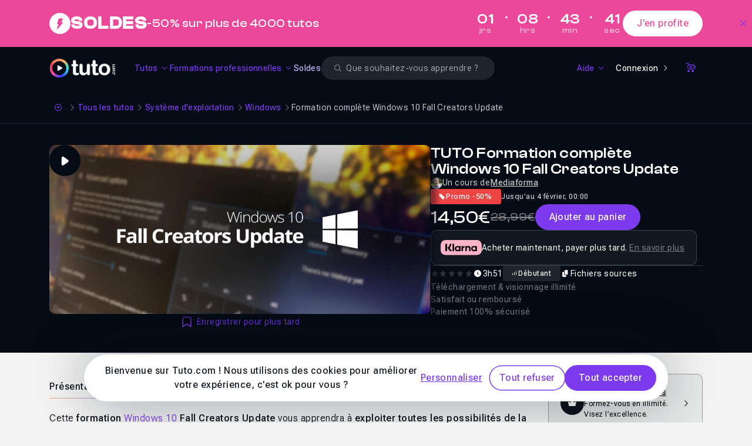

--- FILE ---
content_type: text/html; charset=UTF-8
request_url: https://fr.tuto.com/windows/formation-complete-windows-10-fall-creators-update,95631.html
body_size: 28832
content:
<!DOCTYPE html>
<html lang="fr">
    <head>
        <meta charset="utf-8">
        <title>TUTO Formation complète Windows 10 Fall Creators Update sur Tuto.com</title>
        <!-- Default favicon for browsers that do not support specific sizes or densities -->
        <link rel="icon" href="https://fr.tuto.com/favicon-light@1x.png" sizes="48x48" type="image/png">

        <script>
            if (window.matchMedia('(prefers-color-scheme: dark)').matches === true) {
                document.head.insertAdjacentHTML(
                    'beforeend',
                    '<link rel="mask-icon" href="https://fr.tuto.com/favicon-dark@1x.png" color="#050c15">' +
                    '<link rel="icon" href="https://fr.tuto.com/favicon-dark@1x.png" sizes="48x48" type="image/png">' +
                    '<link rel="icon" href="https://fr.tuto.com/favicon-dark@2x.png" sizes="96x96" type="image/png">' +
                    '<link rel="icon" href="https://fr.tuto.com/favicon-dark@3x.png" sizes="144x144" type="image/png">'
                )
            } else {
                document.head.insertAdjacentHTML(
                    'beforeend',
                    '<link rel="mask-icon" href="https://fr.tuto.com/favicon-light@1x.png" color="#ffffff">' +
                    '<link rel="icon" href="https://fr.tuto.com/favicon-light@1x.png" sizes="48x48" type="image/png">' +
                    '<link rel="icon" href="https://fr.tuto.com/favicon-light@2x.png" sizes="96x96" type="image/png">' +
                    '<link rel="icon" href="https://fr.tuto.com/favicon-light@3x.png" sizes="144x144" type="image/png">'
                )
            }
        </script>

        <meta http-equiv="Content-Type" content="text/html; charset=utf-8">
        <meta
                name="viewport"
                content="user-scalable=no,initial-scale=1.0,minimum-scale=1.0,maximum-scale=1.0,width=device-width">
        <meta
                name="mobile-web-app-capable"
                content="yes">
        <meta
                name="apple-mobile-web-app-status-bar-style"
                content="black">
        <meta
                http-equiv="X-UA-Compatible"
                content="IE=edge">

        <meta name="google-site-verification" content="bW9xD1_MgcFT9hsAXldim1uCH2Kmo5JdhMp_-jP-dN8" />

        <meta name="description" content="Cette formation&nbsp;Windows 10 Fall Creators Update&nbsp;vous apprendra &agrave; exploiter toutes les possibilit&eacute;s de la nouvelle &eacute;dition Fall Creators Update, la derni&egrave;re mise &agrave; jour majeure de Windows. Vous verrez que Fall Creators Update apporte de nombreuses am&eacute;liorations &agrave; la version pr&eacute;c&eacute;dente du syst&egrave;me et quelques nouveaut&eacute;s particuli&egrave;rement int&eacute;ressantes...

Ce cours vid&eacute;o est pr&eacute;sent&eacute; par Michel Martin, formateur certifi&eacute;, MVP Microsoft depuis 2004, Windows Insider MVP depuis 2016, auteur de plus de 400 ouvrages informatiques et formateur en entreprise.

Au programme de cette formation&nbsp;Windows 10 Fall Creators Update&nbsp;:
Ce cours abordera, dans un premier temps, les changements apport&eacute;s &agrave; l&#39;interface&nbsp;avant de&#8230;" />
<link rel="canonical" title="TUTO Formation complète Windows 10 Fall Creators Update sur Tuto.com" href="https://fr.tuto.com/windows/formation-complete-windows-10-fall-creators-update,95631.html" />
    <script type="application/ld+json">{"@context":"https:\/\/schema.org","@type":"EducationalOrganization","@id":"https:\/\/www.wikidata.org\/wiki\/Q134875645","name":"Tuto.com","url":"https:\/\/fr.tuto.com\/","logo":"https:\/\/fr.tuto.com\/logo-bimi.svg","founder":{"@type":"Person","name":"Nicolas Chaunu","@id":"https:\/\/www.wikidata.org\/wiki\/Q134875747"},"sameAs":["https:\/\/www.linkedin.com\/school\/tuto-com\/","https:\/\/www.youtube.com\/tutoetformation","https:\/\/x.com\/tutofr","https:\/\/www.facebook.com\/tutoweecast","https:\/\/fr.trustpilot.com\/review\/fr.tuto.com","https:\/\/www.instagram.com\/cheztuto"],"foundingDate":"2009","description":"Tuto.com est une plateforme fran\u00e7aise de formation en ligne sp\u00e9cialis\u00e9e dans les comp\u00e9tences num\u00e9riques, cr\u00e9atives, techniques et IA.","address":{"@type":"PostalAddress","addressLocality":"Toulon","addressCountry":"FR"},"contactPoint":{"@type":"ContactPoint","telephone":"+33-1-84-80-80-29","email":"support@tuto.com","contactType":"customer support","availableLanguage":["French"]}}</script>
    <script type="application/ld+json">{"@context":"http:\/\/schema.org","@type":"BreadcrumbList","itemListElement":[{"@type":"ListItem","position":1,"item":{"@id":"https:\/\/fr.tuto.com\/","name":"Accueil"}},{"@type":"ListItem","position":2,"item":{"@id":"https:\/\/fr.tuto.com\/tuto\/","name":"Tous les tutos"}},{"@type":"ListItem","position":3,"item":{"@id":"https:\/\/fr.tuto.com\/tuto\/systeme-d-exploitation\/","name":"Syst\u00e8me d'exploitation"}},{"@type":"ListItem","position":4,"item":{"@id":"\/windows\/","name":"Windows"}},{"@type":"ListItem","position":5,"item":{"@id":"https:\/\/fr.tuto.com\/windows\/formation-complete-windows-10-fall-creators-update,95631.html","name":"Formation compl\u00e8te Windows 10 Fall Creators Update"}}]}</script>
    <script type="application/ld+json">{"@context":"http:\/\/schema.org","@type":"VideoObject","name":"TUTO Formation compl\u00e8te Windows 10 Fall Creators Update sur Tuto.com","description":"Cette formation&nbsp;Windows 10 Fall Creators Update&nbsp;vous apprendra &agrave; exploiter toutes les possibilit&eacute;s de la nouvelle &eacute;dition Fall Creators Update, la derni&egrave;re mise &agrave; jour majeure de Windows. Vous verrez que Fall Creators Update apporte de nombreuses am&eacute;liorations &agrave; la version pr&eacute;c&eacute;dente du syst&egrave;me et quelques nouveaut&eacute;s particuli&egrave;rement int&eacute;ressantes...\r\n\r\nCe cours vid&eacute;o est pr&eacute;sent&eacute; par Michel Martin, formateur certifi&eacute;, MVP Microsoft depuis 2004, Windows Insider MVP depuis 2016, auteur de plus de 400 ouvrages informatiques et formateur en entreprise.\r\n\r\nAu programme de cette formation&nbsp;Windows 10 Fall Creators Update&nbsp;:\r\nCe cours abordera, dans un premier temps, les changements apport&eacute;s &agrave; l&#39;interface&nbsp;avant de&#8230;","thumbnailUrl":"https:\/\/fr-images.tuto.net\/tuto\/thumb\/648\/288\/95631.jpg","uploadDate":"2017-11-20T13:01:15+01:00","contentUrl":"https:\/\/fileserver.tuto.com\/preview\/preview-95631.mp4","interactionCount":5343}</script>
    <script type="application/ld+json">{"@context":"http:\/\/schema.org","@type":"Course","courseCode":95631,"name":"TUTO Formation compl\u00e8te Windows 10 Fall Creators Update sur Tuto.com","description":"Cette formation&nbsp;Windows 10 Fall Creators Update&nbsp;vous apprendra &agrave; exploiter toutes les possibilit&eacute;s de la nouvelle &eacute;dition Fall Creators Update, la derni&egrave;re mise &agrave; jour majeure de Windows. Vous verrez que Fall Creators Update apporte de nombreuses am&eacute;liorations &agrave; la version pr&eacute;c&eacute;dente du syst&egrave;me et quelques nouveaut&eacute;s particuli&egrave;rement int&eacute;ressantes...\r\n\r\nCe cours vid&eacute;o est pr&eacute;sent&eacute; par Michel Martin, formateur certifi&eacute;, MVP Microsoft&#8230;","image":"https:\/\/fr-images.tuto.net\/tuto\/thumb\/648\/288\/95631.jpg","isAccessibleForFree":false,"timeRequired":"PT3H51M12S","provider":{"@type":"Organization","name":"Tuto.com","sameAs":"https:\/\/fr.tuto.com\/"},"video":{"@type":"VideoObject","name":"TUTO Formation compl\u00e8te Windows 10 Fall Creators Update sur Tuto.com","description":"Cette formation&nbsp;Windows 10 Fall Creators Update&nbsp;vous apprendra &agrave; exploiter toutes les possibilit&eacute;s de la nouvelle &eacute;dition Fall Creators Update, la derni&egrave;re mise &agrave; jour majeure de Windows. Vous verrez que Fall Creators Update apporte de nombreuses am&eacute;liorations &agrave; la version pr&eacute;c&eacute;dente du syst&egrave;me et quelques nouveaut&eacute;s particuli&egrave;rement int&eacute;ressantes...\r\n\r\nCe cours vid&eacute;o est pr&eacute;sent&eacute; par Michel Martin, formateur certifi&eacute;, MVP Microsoft depuis 2004, Windows Insider MVP depuis 2016, auteur de plus de 400 ouvrages informatiques et formateur en entreprise.\r\n\r\nAu programme de cette formation&nbsp;Windows 10 Fall Creators Update&nbsp;:\r\nCe cours abordera, dans un premier temps, les changements apport&eacute;s &agrave; l&#39;interface&nbsp;avant de&#8230;","thumbnailUrl":"https:\/\/fr-images.tuto.net\/tuto\/thumb\/648\/288\/95631.jpg","uploadDate":"2017-11-20T13:01:15+01:00","contentUrl":"https:\/\/fileserver.tuto.com\/preview\/preview-95631.mp4","interactionCount":5343},"offers":[{"@type":"Offer","category":"Paid","priceCurrency":"EUR","price":14.5}],"hasCourseInstance":[{"@type":"CourseInstance","courseMode":"Online","courseWorkload":"PT3H51M12S"}]}</script>
    <script type="application/ld+json">{"@context":"http:\/\/schema.org","@type":"Product","name":"TUTO Formation compl\u00e8te Windows 10 Fall Creators Update sur Tuto.com","image":"https:\/\/fr-images.tuto.net\/tuto\/thumb\/648\/288\/95631.jpg","description":"Cette formation&nbsp;Windows 10 Fall Creators Update&nbsp;vous apprendra &agrave; exploiter toutes les possibilit&eacute;s de la nouvelle &eacute;dition Fall Creators Update, la derni&egrave;re mise &agrave; jour majeure de Windows. Vous verrez que Fall Creators Update apporte de nombreuses am&eacute;liorations &agrave; la version pr&eacute;c&eacute;dente du syst&egrave;me et quelques nouveaut&eacute;s particuli&egrave;rement int&eacute;ressantes...\r\n\r\nCe cours vid&eacute;o est pr&eacute;sent&eacute; par Michel Martin, formateur certifi&eacute;, MVP Microsoft&#8230;","sku":95631,"mpn":95631,"productionDate":"2017-11-20 13:01:15","brand":{"@type":"Thing","name":"Tuto.com"},"offers":{"@type":"Offer","priceCurrency":"EUR","price":14.5,"priceValidUntil":"2026-02-04 00:00:00","itemCondition":"http:\/\/schema.org\/NewCondition","availability":"http:\/\/schema.org\/InStock","seller":{"@type":"Organization","name":"Tuto.com","sameAs":"https:\/\/fr.tuto.com\/"},"url":"http:\/\/fr.tuto.com\/windows\/formation-complete-windows-10-fall-creators-update,95631.html"}}</script>
<meta property="fb:admins" content="678236652" />
<meta property="fb:app_id" content="272132042809545" />
<meta property="og:locale" content="fr_FR" />
<meta property="og:site_name" content="Tuto.com" />
<meta property="og:type" content="product" />
<meta property="og:url" content="https://fr.tuto.com/windows/formation-complete-windows-10-fall-creators-update,95631.html" />
<meta property="og:title" content="TUTO Formation complète Windows 10 Fall Creators Update sur Tuto.com" />
<meta property="og:image" content="https://fr-images.tuto.net/tuto/thumb/1296/576/95631.jpg" />
<meta property="og:description" content="Cette formation&nbsp;Windows 10 Fall Creators Update&nbsp;vous apprendra &agrave; exploiter toutes les possibilit&eacute;s de la nouvelle &eacute;dition Fall Creators Update, la derni&egrave;re mise &agrave; jour majeure de Windows. Vous verrez que Fall Creators Update apporte de nombreuses am&eacute;liorations &agrave; la version pr&eacute;c&eacute;dente du syst&egrave;me et quelques nouveaut&eacute;s particuli&egrave;rement int&eacute;ressantes...

Ce cours vid&eacute;o est pr&eacute;sent&eacute; par Michel Martin, formateur certifi&eacute;, MVP Microsoft depuis 2004, Windows Insider MVP depuis 2016, auteur de plus de 400 ouvrages informatiques et formateur en entreprise.

Au programme de cette formation&nbsp;Windows 10 Fall Creators Update&nbsp;:
Ce cours abordera, dans un premier temps, les changements apport&eacute;s &agrave; l&#39;interface&nbsp;avant de&#8230;" />
<meta name="apple-itunes-app" content="app-id=603098606" />
<meta name="twitter:card" content="summary_large_image" />
<meta name="twitter:site" content="@tutofr" />
<meta name="twitter:creator" content="@tutofr" />
<meta name="twitter:title" content="TUTO Formation complète Windows 10 Fall Creators Update sur Tuto.com" />
<meta name="twitter:description" content="Cette formation&nbsp;Windows 10 Fall Creators Update&nbsp;vous apprendra &agrave; exploiter toutes les&#8230;" />
<meta name="twitter:image" content="https://fr-images.tuto.net/tuto/thumb/600/266/95631.jpg" />
<link rel="preload" as="image" href="//images.tuto.net/ui/logo/tuto/logo-tuto-rvb-blanc.png" imagesrcset="//images.tuto.net/ui/logo/tuto/logo-tuto-rvb-blanc.png 1x,//images.tuto.net/ui/logo/tuto/logo-tuto-rvb-blanc@2x.png 2x,//images.tuto.net/ui/logo/tuto/logo-tuto-rvb-blanc@3x.png 3x,//images.tuto.net/ui/logo/tuto/logo-tuto-rvb-blanc@4x.png 4x" importance="high" />
<link rel="stylesheet preload prefetch" href="//static.tuto.net/tpl/v4.0/common/fonts/icons.css" as="style" type="text/css" media="all" importance="high" />
<link rel="preload" href="//static.tuto.net/tpl/v4.0/common/fonts/Roboto-flex2.woff2" as="font" type="font/woff2" importance="high" crossorigin="" />
<link rel="preload" href="//static.tuto.net/tpl/v4.0/common/fonts/ClashDisplay-Variable.woff2" as="font" type="font/woff2" importance="high" crossorigin="" />
<link rel="preload" as="image" href="//fr-images.tuto.net/tuto/thumb/412/183/95631.webp" imagesrcset="//fr-images.tuto.net/tuto/thumb/412/183/95631.webp 1x, //fr-images.tuto.net/tuto/thumb/824/366/95631.webp 2x" media="(max-width: 412px)" importance="high" fetchpriority="high" />
<link rel="preload" as="image" href="//fr-images.tuto.net/tuto/thumb/648/288/95631.webp" imagesrcset="//fr-images.tuto.net/tuto/thumb/648/288/95631.webp 1x, //fr-images.tuto.net/tuto/thumb/1296/576/95631.webp 2x" media="(min-width: 413px) and (max-width: 640px)" importance="high" fetchpriority="high" />
<link rel="preload" as="image" href="//fr-images.tuto.net/tuto/thumb/1296/576/95631.webp" imagesrcset="//fr-images.tuto.net/tuto/thumb/1296/576/95631.webp 1x, //fr-images.tuto.net/tuto/thumb/2592/1152/95631.webp 2x" media="(min-width: 641px)" importance="high" fetchpriority="high" />

        <script type="application/javascript">
    dataLayer = [{"gtm_env":"production","tuto_url_static":"static.tuto.net","domain_language":"fr","facebookPixelID":"1649108242036252","facebookTrackingEventID":{"eventID":"1768835773-hQPM6FNJ3a"},"facebookTrackingEvent":"ViewContent","facebookTrackingData":{"content_type":"product","content_name":"TUTO Formation compl\u00e8te Windows 10 Fall Creators Update sur Tuto.com","content_ids":[95631],"product_catalog_id":"1651199038472330"},"googleRemarketing":{"ecomm_prodid":95631,"ecomm_pagetype":"product","ecomm_totalvalue":28.99,"send_to":"AW-1049984920"},"matomoEcommerceView":{"sku":"TUTO-95631","name":"Formation compl\u00e8te Windows 10 Fall Creators Update","category":"Windows","price":14.5,"documentTitle":"TUTO Formation compl\u00e8te Windows 10 Fall Creators Update sur Tuto.com"}}];
</script>
    <!-- Google Tag Manager -->
    <script>(function(w,d,s,l,i){w[l]=w[l]||[];w[l].push({'gtm.start':
    new Date().getTime(),event:'gtm.js'});var f=d.getElementsByTagName(s)[0],
    j=d.createElement(s),dl=l!='dataLayer'?'&l='+l:'';j.async=true;j.src=
    'https://www.googletagmanager.com/gtm.js?id='+i+dl;f.parentNode.insertBefore(j,f);
    })(window,document,'script','dataLayer','GTM-M6W5KZ');</script>
    <!-- End Google Tag Manager -->


    <link rel="preconnect" href="https://www.gstatic.com">
    <link rel="preconnect" href="https://www.google-analytics.com">    <!-- Matomo Tag Manager -->
    <script>
        var _mtm = window._mtm = window._mtm || [];
        _mtm.push({'mtm.startTime': (new Date().getTime()), 'event': 'mtm.Start'});
        var d=document, g=d.createElement('script'), s=d.getElementsByTagName('script')[0];
        g.async=true; g.src='https://stats.tuto.com/js/container_UlgvTiYh.js'; s.parentNode.insertBefore(g,s);
    </script>
    <!-- End Matomo Tag Manager -->

        <meta name="expires" content="never" />
        <meta name="revisit-after" content="1 day" />

        <meta name="robots" content="max-image-preview:large">

        <link href="//static.tuto.net/tpl/v4.0/front/css/compiled/20260115144800-a3635e73b5de14eb7ce267472cdfc48e.css" rel="stylesheet" type="text/css" media="all" />
<link href="//static.tuto.net/tpl/v4.0/common/fonts/icons.css?20260115150100" rel="stylesheet" type="text/css" media="all" />
<script type="text/javascript" src="//fr.tuto.com/js/tuto.me"></script>
<script type="text/javascript">var current_url = "https://fr.tuto.com/windows/formation-complete-windows-10-fall-creators-update,95631.html"; 
var tutoLang = {};
var cartItems = 0;
var sesameConfig = {cookieDomain:".tuto.com",cookieName:"tutocitronv2",googleConsentMode:true,cdn:"static.tuto.net",loadBar:true,job:[]};
window.LibraryMediator=function(){let e=!1,n=!1,a,r,t=new Promise(e=>{a=e}),i=new Promise(e=>{r=e}),o=Promise.all([t,i]);return{notifyReady:function(t){"Sesame"===t?(e=!0,a()):"GTM"===t&&(n=!0,r())},ready:o}}();
window.LibraryMediator.ready.then(() => {Sesame.init(sesameConfig);});
var staticRules = {
	'STATICURL': '//static.tuto.net/',
	'IMGURL': '//images.tuto.net/',
	'IMGFRURL': '//fr-images.tuto.net/',
	'IMGENURL': '//en-images.tuto.net/',
	'FONTURL': '//static.tuto.net/tpl/v4.0/common/fonts/',
	'LOTTIEWEBSVGURL': '//static.tuto.net/tpl/v4.0/common/js/lottie/lottie_svg.min.js',
	'LOTTIEANIMATIONSURL': {"favorite-primary":"\/\/fr.tuto.com\/public\/lottie\/bookmark-primary.json","favorite-white":"\/\/fr.tuto.com\/public\/lottie\/bookmark-white.json"},
	'STRIPEKEY': 'pk_live_kCRX1c1feWgfL69S4UfFYD1w',
};

var GlobalMap = new Map();
var itemToFocus = null;
var freeTutoUrl = 'https://fr.tuto.com/tuto-gratuit.htm'
if(typeof formConfig === "undefined") { window.formConfig = []; };  formConfig["modalExitPopup"] = [{"name":"email","rules":{"min_length":{"htmlRule":"minlength","message":"<span class=\"text-alert text-alert-error\"><span>Le champ doit contenir au moins 8 caract\u00e8res.<\/span><\/span>"},"valid_email":{"htmlRule":"pattern","message":"<span class=\"text-alert text-alert-error\"><span>Veuillez entrer une adresse e-mail valide<\/span><\/span>"},"type":{"htmlRule":"type","message":"<span class=\"text-alert text-alert-error\"><span>Veuillez entrer une adresse e-mail valide<\/span><\/span>"}}}];
var playlistsFree = []; 
var tvpInstances = new Map();

if (typeof tutoLang === "undefined") {
    var tutoLang = {};
}
var tmp_Te8u1pE6 = []
tutoLang = {
  ...tutoLang,
  ...tmp_Te8u1pE6
}</script>
    </head>
    <body class="is-mobile has-banner-top-mega overflow-x-hidden">
        <!-- Google Tag Manager (noscript) -->
    <noscript><iframe src="https://www.googletagmanager.com/ns.html?id=GTM-M6W5KZ"
    height="0" width="0" style="display:none;visibility:hidden"></iframe></noscript>
    <!-- End Google Tag Manager (noscript) -->

    <div class="ad-banner-padding"></div>

    
    <div id="banner-top-mega" class="banner-top as-banner-top asc-event cursor-pointer banner-mega bg-tuto-secondary-alpha-60"><div class="inner" data-id="1031"><div class="banner-left"><div class="banner-icon text-tuto-secondary-alpha-60"><i class="icon icon-filled-tuto-thunder"></i></div><div class="banner-title-description" data-as="link"><div class="banner-title">Soldes</div><div class="banner-description">-50% sur plus de 4000 tutos</div></div></div><div class="banner-right"><div class="banner-countdown js-countdown-container" data-as="link" data-end="2026-01-21 00:00:00"><div class="banner-countdown-digit"><span data-digit="days">01</span><small>jrs</small></div><div class="banner-countdown-separator"><span>&dot;</span></div><div class="banner-countdown-digit"><span data-digit="hours">07</span><small>hrs</small></div><div class="banner-countdown-separator"><span>&dot;</span></div><div class="banner-countdown-digit"><span data-digit="minutes">43</span><small>min</small></div><div class="banner-countdown-separator"><span>&dot;</span></div><div class="banner-countdown-digit"><span data-digit="seconds">47</span><small>sec</small></div></div><button class="btn btn-secondary btn-white btn-medium rounded-full"><span class="text-tuto-secondary-alpha-60">J'en profite</span></button></div></div><button class="btn btn-link btn-icon btn-icon-only icon-after btn-white btn-medium rounded-none" data-close="top-banner" title="Close"><span class="sr-only">Close</span><i class="icon icon-outlined-tuto-close" aria-hidden="true"></i></button></div><div class="navbar-container navbar-header-dark " id="navbar"  data-scroll-listener="tuto-main" data-parent="body"><nav class="navbar">
<button type="button"
                    class="tmm-toggle navbar-toggle"
                    aria-label="Ouvrir la navigation mobile">
                <span class="icon-bar"></span>
                <span class="icon-bar"></span>
            </button>
<div class="js-logo-area">
                <div class="tuto-logo-container js-logo">
                    <a href="/" class="navbar-tuto-logo" title="Tuto.com">
                        <picture><source srcset="//images.tuto.net/ui/logo/tuto/logo-tuto-rvb-blanc@4x.png 4x, //images.tuto.net/ui/logo/tuto/logo-tuto-rvb-blanc@3x.png 3x, //images.tuto.net/ui/logo/tuto/logo-tuto-rvb-blanc@2x.png 2x, //images.tuto.net/ui/logo/tuto/logo-tuto-rvb-blanc.png 1x" type="image/png" media="all"><img class="" alt="Tuto logo" width="130" height="38" loading="eager" fetchpriority="high" src="//images.tuto.net/ui/logo/tuto/logo-tuto-rvb-blanc.png" decoding="async"></picture>
                    </a>
                </div>
            </div>
<div class="navbar-menu">
<ul class="navbar-links">
<li class=""><button class="btn btn-link btn-white btn-medium rounded-none navbar-link-item enabled-tuto-menu has-dropdown" type="button" data-dropdown="tuto" data-icon-class="icon-outlined-tuto-tuto"><span>Tutos</span><i class="icon icon-outlined-tuto-arrow-down icon-down-rotate"></i></button></li>
<li class=""><button class="btn btn-link btn-white btn-medium rounded-none navbar-link-item enabled-tuto-menu has-dropdown" type="button" data-dropdown="formation" data-icon-class="icon-outlined-tuto-shapes"><span>Formations professionnelles</span><i class="icon icon-outlined-tuto-arrow-down icon-down-rotate"></i></button></li>
<li class=""><a class="btn btn-link btn-white btn-medium rounded-none navbar-link-item enabled-tuto-menu" href="https://fr.tuto.com/promos/" data-icon-class="icon-outlined-tuto-shapes" style="color:#C4B5FD;">Soldes</a></li>
</ul>
<div id="search-form" class="search-form-wrapper">
    <form action="https://fr.tuto.com/recherche/" method="post" autocomplete="off" data-empty-message="Veuillez renseigner un ou plusieurs mots clés pour votre recherche.">
        <div class="search-field-wrapper">
            <div class="form-group-wrapper input-glassed"><label for="search-glassed" class="form-input-label sr-only">Search</label><div class="form-input-wrapper form-input-wrapper-glassed"><i class="icon icon-filled-tuto-error-circle absolute addon-after invisible" id="search-glassed-error-icon"></i><input  id="search-glassed" type="search" name="q" placeholder="Que souhaitez-vous apprendre ?" value="" aria-describedby="search-glassed-error" size="32" class="form-input form-input-small form-input-glassed"><div class="form-input-search-icon-wrapper"><i class="icon icon-outlined-tuto-search"></i></div><div class="form-input-close-icon-wrapper invisible"><i class="icon icon-outlined-tuto-close"></i></div></div><span class="form-input-helper-container hidden" aria-live="assertive" id="search-glassed-error"></span></div>
        </div>
    </form>
</div><ul class="navbar-links-right">
<li class=""><button class="btn btn-link btn-white btn-medium rounded-none navbar-link-item enabled-tuto-menu has-dropdown" type="button" data-dropdown="help" data-icon-class="icon-outlined-tuto-help"><span>Aide</span><i class="icon icon-outlined-tuto-arrow-down icon-down-rotate"></i></button></li>
<li class=""><a class="btn btn-tertiary btn-icon icon-after inline-flex justify-center items-center btn-white btn-small rounded-full navbar-link-item" href="https://fr.tuto.com/connexion/?redirect=https://fr.tuto.com/windows/formation-complete-windows-10-fall-creators-update,95631.html">Connexion<i class="icon icon-outlined-tuto-arrow-right"></i></a></li>
<li class=""><a class="btn btn-link btn-icon btn-icon-only icon-after btn-white btn-small rounded-none navbar-link-item" href="https://fr.tuto.com/panier/" data-cart-link="true" title="Panier"><span class="sr-only">Panier</span><i class="icon icon-outlined-tuto-shop" aria-hidden="true"></i></a></li>
</ul>
</div>
</nav>
<div class="tuto-menu-popover js-tmd-wrapper"><div class="tuto-menu-content js-tmd-content"><div class="tuto-menu-background js-tmd-bg"></div><div class="absolute left-0 top-0"><section class="section section-tuto js-tmd-section " data-align="center" data-sizes="sm:640*1010,md:768*500,lg:1024*480,xl:1280*490,2xl:1400*490">
<div class="flyout-menu-content content">
<div data-tmm-section="tuto">
<div class="flyout-menu-row pb-6">
<div class="">
<a data-tmm-level="1" href="https://fr.tuto.com/tuto/" class="flyout-menu-big-icon-with-label-wrapper">
<span class="flyout-menu-big-icon-wrapper">
<i class="icon icon-outlined-tuto-tuto "></i>
</span>
<span class="flyout-menu-sub-title" data-tmm-data="label" data-tmm-triggerLink="tuto">Voir tous les tutos</span>
<span class="text-xs">
<i class="icon icon-outlined-tuto-arrow-right"></i>
</span>
</a>
</div>
</div>
<div class="flyout-menu-row">
<div class="flyout-menu-row-tuto">
<div class="tuto-links">
<div>
<div>
<div data-tmm-level="1" class="flyout-menu-sub-title mb-2"><span data-tmm-data="label" data-tmm-trigger-panel="creativite_design">Créativité & Design</span></div>
<div data-tmm-data="panel" data-tmm-panel="creativite_design" class="flyout-menu-list ">
<a class="btn btn-link btn-medium rounded-none flyout-menu-list-item" href="https://fr.tuto.com/tuto/photographie-retouche/" title="Photographie & Retouche">Photographie & Retouche</a>
<a class="btn btn-link btn-medium rounded-none flyout-menu-list-item" href="https://fr.tuto.com/tuto/3d/" title="3D">3D</a>
<a class="btn btn-link btn-medium rounded-none flyout-menu-list-item" href="https://fr.tuto.com/tuto/graphisme-print/" title="Graphisme & Print">Graphisme & Print</a>
<a class="btn btn-link btn-medium rounded-none flyout-menu-list-item" href="https://fr.tuto.com/tuto/video/" title="Réalisation & Montage vidéo">Réalisation & Montage vidéo</a>
<a class="btn btn-link btn-medium rounded-none flyout-menu-list-item" href="https://fr.tuto.com/tuto/audio-mao/" title="Audio & MAO">Audio & MAO</a>
<a class="btn btn-link btn-medium rounded-none flyout-menu-list-item" href="https://fr.tuto.com/tuto/dessin/" title="Dessin">Dessin</a>
<a class="btn btn-link btn-medium rounded-none flyout-menu-list-item" href="https://fr.tuto.com/tuto/animation-motion-design/" title="Animation & Motion design">Animation & Motion design</a>
<a class="btn btn-link btn-medium rounded-none flyout-menu-list-item" href="https://fr.tuto.com/tuto/ux-ui-design/" title="UX/UI design">UX/UI design</a>
<a class="btn btn-link btn-medium rounded-none flyout-menu-list-item" href="https://fr.tuto.com/tuto/digital-painting/" title="Digital painting">Digital painting</a>
<a class="btn btn-link btn-medium rounded-none flyout-menu-list-item" href="https://fr.tuto.com/tuto/cao/" title="CAO">CAO</a>
</div>
</div>
<div>
<div data-tmm-level="1" class="flyout-menu-sub-title mb-2"><span data-tmm-data="label" data-tmm-trigger-panel="developpement_it">Développement & IT</span></div>
<div data-tmm-data="panel" data-tmm-panel="developpement_it" class="flyout-menu-list ">
<a class="btn btn-link btn-medium rounded-none flyout-menu-list-item" href="https://fr.tuto.com/tuto/web/" title="Web">Web</a>
<a class="btn btn-link btn-medium rounded-none flyout-menu-list-item" href="https://fr.tuto.com/tuto/programmation/" title="Programmation">Programmation</a>
<a class="btn btn-link btn-medium rounded-none flyout-menu-list-item" href="https://fr.tuto.com/tuto/systeme-d-exploitation/" title="Système d'exploitation">Système d'exploitation</a>
<a class="btn btn-link btn-medium rounded-none flyout-menu-list-item" href="https://fr.tuto.com/tuto/serveur-administration-systemes/" title="Serveur & Administration Systèmes">Serveur & Administration Systèmes</a>
<a class="btn btn-link btn-medium rounded-none flyout-menu-list-item" href="https://fr.tuto.com/tuto/domotique-objets-connectes/" title="Domotique et Objets Connectés">Domotique et Objets Connectés</a>
<a class="btn btn-link btn-medium rounded-none flyout-menu-list-item" href="https://fr.tuto.com/tuto/game-design/" title="Game Design">Game Design</a>
</div>
</div>
<div>
<div data-tmm-level="1" class="flyout-menu-sub-title mb-2"><span data-tmm-data="label" data-tmm-trigger-panel="business_marketing">Business & Marketing</span></div>
<div data-tmm-data="panel" data-tmm-panel="business_marketing" class="flyout-menu-list ">
<a class="btn btn-link btn-medium rounded-none flyout-menu-list-item" href="https://fr.tuto.com/tuto/bureautique/" title="Bureautique">Bureautique</a>
<a class="btn btn-link btn-medium rounded-none flyout-menu-list-item" href="https://fr.tuto.com/tuto/ecommerce-emarketing/" title="Ecommerce & Emarketing">Ecommerce & Emarketing</a>
<a class="btn btn-link btn-medium rounded-none flyout-menu-list-item" href="https://fr.tuto.com/tuto/droit-numerique/" title="Droit Numérique">Droit Numérique</a>
<a class="btn btn-link btn-medium rounded-none flyout-menu-list-item" href="https://fr.tuto.com/tuto/business/" title="Business">Business</a>
</div>
</div>
<div>
<div data-tmm-level="1" class="flyout-menu-sub-title mb-2"><span data-tmm-data="label" data-tmm-trigger-panel="autres">Autres</span></div>
<div data-tmm-data="panel" data-tmm-panel="autres" class="flyout-menu-list ">
<a class="btn btn-link btn-medium rounded-none flyout-menu-list-item" href="https://fr.tuto.com/tuto/no-code/" title="No Code">No Code</a>
<a class="btn btn-link btn-medium rounded-none flyout-menu-list-item" href="https://fr.tuto.com/tuto/ia-generative/" title="IA Générative">IA Générative</a>
</div>
</div>
</div>
</div>
<div class="divider">
</div>
<div class="tuto-tags">
<div>
<div class="flyout-menu-sub-title mb-3">Logiciels populaires</div>
<div class="flyout-menu-sub-tags-block">
<a class="tag tag-link cursor-pointer tag tag-xs tag-link" href="/photoshop/">Photoshop</a>
<a class="tag tag-link cursor-pointer tag tag-xs tag-link" href="/after-effects/">After Effects</a>
<a class="tag tag-link cursor-pointer tag tag-xs tag-link" href="/blender/">Blender</a>
<a class="tag tag-link cursor-pointer tag tag-xs tag-link" href="/illustrator/">Illustrator</a>
<a class="tag tag-link cursor-pointer tag tag-xs tag-link" href="/sketchup/">SketchUp</a>
<a class="tag tag-link cursor-pointer tag tag-xs tag-link" href="/excel/">Excel</a>
<a class="tag tag-link cursor-pointer tag tag-xs tag-link" href="/lightroom/">Lightroom</a>
<a class="tag tag-link cursor-pointer tag tag-xs tag-link" href="/premiere/">Premiere</a>
<a class="tag tag-link cursor-pointer tag tag-xs tag-link" href="/affinity-photo/">Affinity Photo</a>
<a class="tag tag-link cursor-pointer tag tag-xs tag-link" href="/cinema-4d/">Cinema 4D</a>
</div>
<div class="flyout-menu-sub-title mb-3">Technos populaires</div>
<div class="flyout-menu-sub-tags-block">
<a class="tag tag-link cursor-pointer tag tag-xs tag-link" href="/css/">CSS</a>
<a class="tag tag-link cursor-pointer tag tag-xs tag-link" href="/javascript/">JavaScript</a>
<a class="tag tag-link cursor-pointer tag tag-xs tag-link" href="/html/">HTML</a>
<a class="tag tag-link cursor-pointer tag tag-xs tag-link" href="/php/">Php</a>
<a class="tag tag-link cursor-pointer tag tag-xs tag-link" href="/wordpress/">WordPress</a>
<a class="tag tag-link cursor-pointer tag tag-xs tag-link" href="/virtualbox/">VirtualBox</a>
<a class="tag tag-link cursor-pointer tag tag-xs tag-link" href="/react/">React</a>
<a class="tag tag-link cursor-pointer tag tag-xs tag-link" href="/jquery/">jQuery</a>
<a class="tag tag-link cursor-pointer tag tag-xs tag-link" href="/bootstrap/">Bootstrap</a>
<a class="tag tag-link cursor-pointer tag tag-xs tag-link" href="/laravel/">Laravel</a>
</div>
</div>
</div>
</div>
</div>
<div class="flyout-menu-separator"></div>
<div class="flyout-menu-row">
<div class="flex gap-x-4 items-center">
<div data-tmm-bottom>
<a class="btn btn-primary btn-white btn-small rounded-full inline-block" href="https://fr.tuto.com/abonnements/">Abonnement Tuto.com</a>
</div>
<div>
<span class="flyout-menu-bottom-line">Formez-vous toute l’année en illimité 🔥</span>
</div>
</div>
</div>
</div>
</div>
</section>
<section class="section section-formation js-tmd-section " data-align="left" data-sizes="sm:370*400,md:370*400,lg:370*470,xl:320*470,2xl:320*470">
<div class="flyout-menu-content content">
<div data-tmm-section="formation">
<div class="flyout-menu-row pb-6">
<div class="">
<a data-tmm-level="1" href="https://fr.tuto.com/parcours-pro.htm" class="flyout-menu-big-icon-with-label-wrapper">
<span class="flyout-menu-big-icon-wrapper">
<i class="icon icon-outlined-tuto-shapes "></i>
</span>
<span class="flyout-menu-sub-title" data-tmm-data="label" data-tmm-triggerLink="tuto">Voir toutes les formations</span>
<span class="text-xs">
<i class="icon icon-outlined-tuto-arrow-right"></i>
</span>
</a>
</div>
</div>
<div class="flyout-menu-row">
<div class="flex gap-x-8">
<div class="w-full">
<div>
<div>
<div data-tmm-level="1" class="flyout-menu-sub-title mb-2"><span data-tmm-data="label" data-tmm-trigger-panel="jobs">Les plus suivies</span></div>
<div data-tmm-data="panel" data-tmm-panel="jobs" class="flyout-menu-list ">
<a class="btn btn-link btn-medium rounded-none flyout-menu-list-item" href="https://fr.tuto.com/formation-photographe.htm" title="Photographe CPF"><span class="can-crop">Photographe</span> <span class="cpf-label">CPF</span></a>
<a class="btn btn-link btn-medium rounded-none flyout-menu-list-item" href="https://fr.tuto.com/formation-design-graphique.htm" title="Design Graphique CPF CPF"><span class="can-crop">Design Graphique CPF</span> <span class="cpf-label">CPF</span></a>
<a class="btn btn-link btn-medium rounded-none flyout-menu-list-item" href="https://fr.tuto.com/formation-digital-painter.htm" title="Digital Painter CPF"><span class="can-crop">Digital Painter</span> <span class="cpf-label">CPF</span></a>
<a class="btn btn-link btn-medium rounded-none flyout-menu-list-item" href="https://fr.tuto.com/formation-videaste.htm" title="Vidéaste CPF"><span class="can-crop">Vidéaste</span> <span class="cpf-label">CPF</span></a>
<a class="btn btn-link btn-medium rounded-none flyout-menu-list-item" href="https://fr.tuto.com/formation-graphiste-illustrator.htm" title="Graphiste Illustrator CPF"><span class="can-crop">Graphiste Illustrator</span> <span class="cpf-label">CPF</span></a>
<a class="btn btn-link btn-medium rounded-none flyout-menu-list-item" href="https://fr.tuto.com/formation-graphiste-photoshop.htm" title="Graphiste Photoshop CPF"><span class="can-crop">Graphiste Photoshop</span> <span class="cpf-label">CPF</span></a>
<a class="btn btn-link btn-medium rounded-none flyout-menu-list-item" href="https://fr.tuto.com/formation-developpeur-cpf-front-end.htm" title="Développeur Web Front-End éligible CPF CPF"><span class="can-crop">Développeur Web Front-End éligible CPF</span> <span class="cpf-label">CPF</span></a>
</div>
</div>
</div>
</div>
</div>
</div>
</div>
</div>
</section>
<section class="section section-help js-tmd-section " data-align="right" data-sizes="sm:300*270,md:300*270,lg:300*270,xl:300*270,2xl:300*270">
<div class="flyout-menu-content content">
<div data-tmm-section="help">
<div class="flyout-menu-row">
<div class="">
<div>
<div>
<div data-tmm-level="1" class="flyout-menu-sub-title mb-2"><span data-tmm-data="label" data-tmm-trigger-panel="help">Besoin d'aide ?</span></div>
<div data-tmm-data="panel" data-tmm-panel="help" class="flyout-menu-list ">
<a class="btn btn-link btn-medium rounded-none flyout-menu-list-item" href="https://aide.tuto.com/questions-frequentes" title="Les questions fréquentes">Les questions fréquentes</a>
<a class="btn btn-link btn-medium rounded-none flyout-menu-list-item" href="https://fr.tuto.com/proposer-un-cours.htm" title="Proposer un cours">Proposer un cours</a>
<a class="btn btn-link btn-medium rounded-none flyout-menu-list-item" href="https://aide.tuto.com/" title="Aide en ligne">Aide en ligne</a>
<a class="btn btn-link btn-medium rounded-none flyout-menu-list-item" href="https://aide.tuto.com/fr/articles/133750-contacter-l-equipe" title="Contacter l’équipe">Contacter l’équipe</a>
<a class="btn btn-link btn-medium rounded-none flyout-menu-list-item" href="https://aide.tuto.com/pour-un-bon-depart/pourquoi-se-former-sur-tutocom" title="Pourquoi vous former sur Tuto.com ?">Pourquoi vous former sur Tuto.com ?</a>
<a class="btn btn-link btn-medium rounded-none flyout-menu-list-item" href="https://fr.tuto.com/app/" title="Télécharger nos applications">Télécharger nos applications</a>
</div>
</div>
</div>
</div>
</div>
</div>
</div>
</section>
</div></div><span class="tuto-menu-caret js-tmd-caret"></span></div>    <div class="mobile-buttons" style="display:none">
        <button class="btn btn-link btn-icon btn-icon-only icon-after btn-white btn-large rounded-none" type="button" data-tmms-action="open" data-tmms-target="search-menu" title="Recherche"><span class="sr-only">Recherche</span><i class="icon icon-outlined-tuto-search" aria-hidden="true"></i></button>
        <a class="btn btn-link btn-icon btn-icon-only icon-after btn-white btn-large rounded-none" href="https://fr.tuto.com/connexion/?redirect=https://fr.tuto.com/windows/formation-complete-windows-10-fall-creators-update,95631.html" title="USER"><span class="sr-only">USER</span><i class="icon icon-outlined-tuto-user" aria-hidden="true"></i></a>
        <a class="btn btn-link btn-icon btn-icon-only icon-after btn-white btn-large rounded-none" href="https://fr.tuto.com/panier/" data-cart-link="true" title="Panier"><span class="sr-only">Panier</span><i class="icon icon-outlined-tuto-shop" aria-hidden="true"></i></a>
    </div></div>

<div id="tuto-main" class="product-page">

    <div class="breadcrumb-dark-border">
<div class="breadcrumb breadcrumb-dark">
<nav aria-label="Breadcrumb" class="breadcrumb-inner">
<div class="breadcrumb-item breadcrumb-start">
<a class="btn btn-link btn-icon btn-icon-only icon-after btn-white btn-xs rounded-none breadcrumb-start" href="/" title="Tuto.com"><span class="sr-only">Tuto.com</span><i class="icon icon-logo-symbol" aria-hidden="true"></i></a>
</div>
<span class="breadcrumb-separator" aria-hidden="true"><i class="icon icon-outlined-tuto-arrow-right"></i></span>
<div class="breadcrumb-item">
<a class="btn btn-link btn-white btn-medium rounded-none font-medium" href="https://fr.tuto.com/tuto/">Tous les tutos</a>
</div>
<span class="breadcrumb-separator" aria-hidden="true"><i class="icon icon-outlined-tuto-arrow-right"></i></span>
<div class="breadcrumb-item">
<a class="btn btn-link btn-white btn-medium rounded-none font-medium" href="https://fr.tuto.com/tuto/systeme-d-exploitation/">Système d'exploitation</a>
</div>
<span class="breadcrumb-separator" aria-hidden="true"><i class="icon icon-outlined-tuto-arrow-right"></i></span>
<div class="breadcrumb-item">
<a class="btn btn-link btn-white btn-medium rounded-none font-medium" href="/windows/">Windows</a>
</div>
<span class="breadcrumb-separator" aria-hidden="true"><i class="icon icon-outlined-tuto-arrow-right"></i></span>
<div class="breadcrumb-item breadcrumb-end">
<span class="breadcrumb-current" aria-current="page">Formation complète Windows 10 Fall Creators Update</span>
</div>
</nav>
</div>
</div>

    <div class="product-header-wrapper">
        <div class="product-header">
            <div class="inner">
                <div class="inner-left">
                    <div class="preview-player">
    <div class="preview-player-thumbnail">
        <picture><source srcset="//fr-images.tuto.net/tuto/thumb/412/183/95631.webp 1x, //fr-images.tuto.net/tuto/thumb/824/366/95631.webp 1.1x" type="image/webp" media="(max-width: 412px)"><source srcset="//fr-images.tuto.net/tuto/thumb/412/183/95631.jpg 1x, //fr-images.tuto.net/tuto/thumb/824/366/95631.jpg 1.1x" type="image/jpeg" media="(max-width: 412px)"><source srcset="//fr-images.tuto.net/tuto/thumb/648/288/95631.webp 1x, //fr-images.tuto.net/tuto/thumb/1296/576/95631.webp 1.1x" type="image/webp" media="(max-width: 640px)"><source srcset="//fr-images.tuto.net/tuto/thumb/648/288/95631.jpg 1x, //fr-images.tuto.net/tuto/thumb/1296/576/95631.jpg 1.1x" type="image/jpeg" media="(max-width: 640px)"><source srcset="//fr-images.tuto.net/tuto/thumb/1296/576/95631.webp 1x" type="image/webp" media="all"><source srcset="//fr-images.tuto.net/tuto/thumb/1296/576/95631.jpg 1x" type="image/jpeg" media="all"><img class="product-thumbnail" alt="Formation complète Windows 10 Fall Creators Update" width="1296" height="576" src="//fr-images.tuto.net/tuto/thumb/1296/576/95631.jpg" loading="eager" fetchpriority="high" decoding="sync"></picture>    </div>
    <div class="preview-player-overlay">
        <button class="btn btn-secondary btn-icon btn-icon-only icon-after btn-large rounded-full" data-play="trailer" title="Play"><span class="sr-only">Play</span><i class="icon icon-filled-tuto-play" aria-hidden="true"></i></button>    </div>
    <div class="tvp-container"><div style="padding-bottom: 56.25%" id="product-preview-player" tabindex="0" data-poster="https://fr-images.tuto.net/tuto/thumb/1296/729/95631.jpg" class="tvp-player tvp-init tvp-subtitles" tabindex="0"><div class="tvp-video-container"><div class="tvp-video" poster="https://fr-images.tuto.net/tuto/thumb/1296/729/95631.jpg"><source src="https://fileserver.tuto.com/preview/preview-95631.mp4" type="video/mp4"><track
                                label="Français"
                                kind="subtitles"
                                srclang="fr"
                                src="https://fileserver.tuto.com/subtitle/95631.preview-fr.vtt"
                                mode="hidden"
                                /></div></div><div id="tvp-subtitles-container"></div><div class="tvp-ui"><div class="tvp-ui-top"><div class="tvp-ui-top-left"></div><div class="tvp-ui-top-right"><button class="btn btn-primary btn-icon btn-icon-only icon-after btn-glassed btn-medium rounded-full" type="button" data-action="cast" title="Cast"><span class="sr-only">Cast</span><i class="icon icon-outlined-tuto-cast" aria-hidden="true"></i></button><button class="btn btn-primary btn-icon btn-icon-only icon-after btn-glassed btn-medium rounded-full tvp-close" type="button" data-action="close" title="Close"><span class="sr-only">Close</span><i class="icon icon-outlined-tuto-close" aria-hidden="true"></i></button></div></div><div class="tvp-ui-center"><div class="tvp-flash tvp-flash-play"><button class="btn btn-link btn-icon btn-icon-only icon-after btn-white btn-medium rounded-none tvp-btn-play" type="button" data-action="play" title="Play"><span class="sr-only">Play</span><i class="icon icon-filled-tuto-play" aria-hidden="true"></i></button></div><div class="tvp-flash tvp-flash-pause"><button class="btn btn-link btn-icon btn-icon-only icon-after btn-white btn-medium rounded-none tvp-btn-pause" type="button" data-action="play" title="Pause"><span class="sr-only">Pause</span><i class="icon icon-outlined-tuto-pause" aria-hidden="true"></i></button></div><div class="tvp-loader"><div></div><div></div><div></div><div></div></div><div class="tvp-error tvp-ui-error"><div><i class="icon icon-filled-tuto-error-circle text-3xl"></i></div><div class="font-medium text-base">Problème de lecture</div><div class="text-center text-base text-white/60 mb-4">Cette vidéo ne semble pas disponible</div><div><a class="btn btn-secondary btn-white btn-small rounded-full" href="https://aide.tuto.com/fr/articles/133750-contacter-l-equipe" target="_blank">Signaler</a></div></div></div><div class="tvp-ui-bottom"><div class="tvp-ui-bottom-top"><div class="tvp-ui-elapsed">00:00</div><div class="tvp-ui-progress"><input type="range" value="0" min="0" max="100" step="1" class="tvp-ui-range tvp-ui-seek"><canvas class="tvp-ui-buffer"></canvas></div><div class="tvp-ui-remaining">00:00</div></div><div class="tvp-ui-bottom-bottom"><div class="tvp-ui-buttons tvp-ui-bottom-left"><button class="btn btn-link btn-icon btn-icon-only icon-after btn-white btn-medium rounded-none tvp-btn-play" type="button" data-action="play" title="Play"><span class="sr-only">Play</span><i class="icon icon-filled-tuto-play" aria-hidden="true"></i></button><button class="btn btn-link btn-icon btn-icon-only icon-after btn-white btn-medium rounded-none tvp-btn-pause" type="button" data-action="play" title="Pause"><span class="sr-only">Pause</span><i class="icon icon-outlined-tuto-pause" aria-hidden="true"></i></button><button class="btn btn-link btn-icon btn-icon-only icon-after btn-white btn-medium rounded-none tvp-btn-next" type="button" data-action="next" title="Next"><span class="sr-only">Next</span><i class="icon icon-outlined-tuto-play-next" aria-hidden="true"></i></button><button class="btn btn-link btn-icon btn-icon-only icon-after btn-white btn-medium rounded-none tvp-btn-rewind" type="button" data-action="rewind" title="Forward"><span class="sr-only">Forward</span><i class="icon icon-outlined-tuto-rewind" aria-hidden="true"></i></button><button class="btn btn-link btn-icon btn-icon-only icon-after btn-white btn-medium rounded-none tvp-btn-forward" type="button" data-action="forward" title="Forward"><span class="sr-only">Forward</span><i class="icon icon-outlined-tuto-fast-forward" aria-hidden="true"></i></button><button class="btn btn-link btn-white btn-medium rounded-none tvp-btn-speed" type="button" data-action="speed"><span>1<small>x</small></span></button></div><div class="tvp-ui-bottom-center tvp-ui-title"></div><div class="tvp-ui-buttons tvp-ui-bottom-right"><div class="tvp-ui-volume"><button class="btn btn-link btn-icon btn-icon-only icon-after btn-white btn-medium rounded-none tvp-ui-mute" type="button" data-action="volume" title="mute video"><span class="sr-only">mute video</span><i class="icon icon-outlined-tuto-sound-on" aria-hidden="true"></i></button><div class="tvp-ui-volume-input-range"><input tabindex="-1" type="range" value="0" min="0" max="100" step="1" class="tvp-ui-range tvp-ui-volume-range"></div></div><button class="btn btn-link btn-icon btn-icon-only icon-after btn-white btn-medium rounded-none" type="button" data-action="subtitles" title="Subtitles"><span class="sr-only">Subtitles</span><i class="icon icon-outlined-tuto-subtitles" aria-hidden="true"></i></button><button class="btn btn-link btn-icon btn-icon-only icon-after btn-white btn-medium rounded-none" type="button" data-action="pin" title="Pin"><span class="sr-only">Pin</span><i class="icon icon-outlined-tuto-pin" aria-hidden="true"></i></button><button class="btn btn-link btn-icon btn-icon-only icon-after btn-white btn-medium rounded-none" type="button" data-action="settings" title="Settings"><span class="sr-only">Settings</span><i class="icon icon-outlined-tuto-cog" aria-hidden="true"></i></button><button class="btn btn-link btn-icon btn-icon-only icon-after btn-white btn-medium rounded-none" type="button" data-action="fullscreen" title="Fullscreen"><span class="sr-only">Fullscreen</span><i class="icon icon-outlined-tuto-full-screen" aria-hidden="true"></i></button><div class="no-subtitles-badge">Sous-titres non disponibles</div></div></div></div><div class="tvp-ui-overlay tvp-ui-overlay-default"><button class="btn btn-secondary btn-icon btn-icon-only icon-after btn-large rounded-full" data-play="trailer" title="Play"><span class="sr-only">Play</span><i class="icon icon-filled-tuto-play" aria-hidden="true"></i></button></div></div></div></div></div>
                    <div class="product-bottom-actions left">
                        <button class="btn btn-link btn-icon icon-before inline-flex justify-center items-center btn-white btn-small rounded-none font-normal text-white/80 js-bookmark-button" data-id-tuto="95631"><i class="icon icon-outlined-tuto-bookmark text-2xl"></i><span>Enregistrer pour plus tard</span><span class="saved">Enregistré pour plus tard</span></button>                    </div>
                </div>
                <div class="inner-right">
                    <div class="tutorial-title-wrapper">
                        <div class="tooltip-container tooltip-neutral tooltip-bottom"><h1 class="heading text-3xl text-fluid black tutorial-title text-white" data-tooltip-id="tuto-title-tooltip">TUTO Formation complète Windows 10 Fall Creators Update</h1><div class="tooltip tooltip-arrow-start" id="tuto-title-tooltip" data-position="bottom" data-alignment="start" role="tooltip">TUTO Formation complète Windows 10 Fall Creators Update</div></div>                    </div>
                                            <div class="product-contributors">
                            <div class="product-contributors-avatar">
                                <picture><source srcset="//images.tuto.net/avatar/contributor/20/20/21996_originale.webp 1x, //images.tuto.net/avatar/contributor/40/40/21996_originale.webp 2x" type="image/webp" media="all"><source srcset="//images.tuto.net/avatar/contributor/20/20/21996_originale.jpg 1x, //images.tuto.net/avatar/contributor/40/40/21996_originale.jpg 2x" type="image/jpeg" media="all"><img class="rounded-full" alt="Mediaforma" loading="eager" width="20" height="20" src="//images.tuto.net/avatar/contributor/20/20/21996_originale.jpg" decoding="async" fetchpriority="low"></picture>                            </div>
                            <div class="product-contributors-link">
                                <span>Un cours de</span>
                                <div><div class="tooltip-container tooltip-neutral tooltip-top"><div data-tooltip-id="tywxuSM3" class="product-contributor-tooltip"><a class="btn btn-link btn-inline btn-white btn-small rounded-none" href="https://fr.tuto.com/formateur/mediaforma.htm" aria-labelledby="tywxuSM3">Mediaforma</a></div><div class="tooltip tooltip-arrow-end" id="tywxuSM3" data-position="top" data-alignment="end" role="tooltip">Mediaforma</div></div></div>
                            </div>
                        </div>
                                                                <div class="product-discount">
                            <span class="badge badge-solid badge-error badge-xs badge-icon-before badge-icon"><i class="icon icon-filled-tuto-label"></i><span>Promo -50%</span></span> Jusqu'au 4 février, 00:00                        </div>
                                                                <div class="product-price">
                                                        <span class="heading text-3xl black product-current-price">14,50€</span><span class="heading text-2xl black product-old-price">28,99€</span><button class="btn btn-primary btn-medium rounded-full product-cart-button js-product-cart-button" data-sku="95631" data-type="1" data-action="cart-add">Ajouter au panier</button>                        </div>
                                        <div class="tuto-divider"></div>
                    <div class="product-meta">
                        <div class="product-meta-data">
                            <div class="inline-flex"><i class="icon icon-filled-tuto-star text-tuto-neutral-alpha-10"></i><i class="icon icon-filled-tuto-star text-tuto-neutral-alpha-10"></i><i class="icon icon-filled-tuto-star text-tuto-neutral-alpha-10"></i><i class="icon icon-filled-tuto-star text-tuto-neutral-alpha-10"></i><i class="icon icon-filled-tuto-star text-tuto-neutral-alpha-10"></i><span class="sr-only">0</span></div>                                                        <div class="flex items-center gap-x-1"><i class="icon icon-filled-tuto-time text-base"></i>3h51</div>                            <span class="badge badge-solid badge-glassed badge-xs badge-icon-before badge-icon"><i class="icon icon-outlined-tuto-level"></i><span>Débutant</span></span>                                                                                        <div class="part-wrapped">
                                                                        <div class="flex items-center gap-x-1"><i class="icon icon-filled-tuto-files text-base"></i>Fichiers sources</div>                                </div>
                                                    </div>
                    </div>
                                            <div class="product-klarna-banner-wrapper">
                            <div class="product-klarna-banner">
                                <div id="payment-method-messaging-element"></div>
                                <div class="inner-flex">
                                    <div class="svg-container"><img class="" src="https://images.tuto.net/svg/logo/klarna-condensed.svg" alt="klarna-condensed" width="512" height="512" loading="lazy" decoding="async" fetchpriority="low"></div>
                                    <div class="label-container">Acheter maintenant, payer plus tard. <a href="#" data-modal-id="klarna-dialog">En savoir plus</a></div>
                                </div>
                            </div>
                        </div>
                                                                <div class="product-arguments">
                                                        <p>Téléchargement & visionnage illimité</p> <p>Satisfait ou remboursé</p> <p>Paiement 100% sécurisé</p>                         </div>
                                        <div class="product-bottom-actions right"></div>
                </div>
            </div>
        </div>
    </div>

    <div class="container-bg">
        <section class="container-fluid mx-auto">
            <div class="product-content">
                <div class="product-content-main">
                    <!-- Tabs -->
                    <section>
                        <div class="tabs-wrapper"><div class="relative"><ul id="product-content-tabs" class="tabs-container"><li class="tab-item tab-item-active"><a href="#content-presentation" class="tab-item-link tab-item-light" tabindex=-1 data-tab-id="tab-presentation" id="tab-presentation">Présentation</a></li><li class="tab-item "><a href="#content-content" class="tab-item-link tab-item-light" tabindex=-1 data-tab-id="tab-content" id="tab-content">Table des matières</a></li></ul><span class="tabs-underline hidden"></span></div><div class="tabs-content-wrapper js-tabs-content-wrapper"><div class="tab-content-panel content-is-active" id="content-presentation" data-content-loaded>
<section class="product-presentation product-presentation--collapsed">
    <p>Cette <strong>formation&nbsp;<a href="/windows/10.htm" class="auto-link" title="Tuto Windows 10" >Windows 10</a> Fall Creators Update</strong>&nbsp;vous apprendra &agrave; <strong>exploiter toutes les possibilit&eacute;s de la nouvelle &eacute;dition Fall Creators Update</strong>, la derni&egrave;re mise &agrave; jour majeure de <a href="/windows/" class="auto-link" title="Tuto Windows" >Windows</a>. Vous verrez que Fall Creators Update apporte de <strong>nombreuses am&eacute;liorations</strong> &agrave; la version pr&eacute;c&eacute;dente du syst&egrave;me et quelques <strong>nouveaut&eacute;s particuli&egrave;rement int&eacute;ressantes</strong>...</p>
<p>Ce <strong>cours vid&eacute;o</strong> est pr&eacute;sent&eacute; par Michel Martin, <strong>formateur certifi&eacute;, MVP Microsoft </strong>depuis 2004, <strong>Windows Insider MVP </strong>depuis 2016, <strong>auteur de plus de 400 ouvrages</strong> informatiques et formateur en entreprise.</p>
<h2>Au programme de cette formation&nbsp;Windows 10 Fall Creators Update&nbsp;:</h2>
<p>Ce cours abordera, dans un premier temps, <strong>les changements apport&eacute;s &agrave; l&#39;interface</strong>&nbsp;avant de s&#39;int&eacute;resser plus largement aux <strong>sp&eacute;cificit&eacute;s de Windows 10 Fall Creators Update</strong>.</p>
<p>Nous verrons ensuite <strong>comment personnaliser le syst&egrave;me dans ses moindres d&eacute;tails</strong> : menu D&eacute;marrer, les param&egrave;tres d&#39;affichage, l&#39;&eacute;cran de verrouillage ou les p&eacute;riph&eacute;riques.</p>
<p>Le <strong>stockage</strong> et la <strong>gestion des fichiers</strong>, <strong>Internet</strong>, les <strong>outils de multim&eacute;dia</strong> ainsi que les <strong>options avanc&eacute;es</strong> seront &eacute;galement longuement abord&eacute;s. Parmi ces derni&egrave;res : nous verrons notamment <strong>comment d&eacute;finir&nbsp;un point de restauration</strong>, <strong>manipuler l&#39;historique des fichiers</strong>, <strong>g&eacute;rer les&nbsp;images ISO</strong> et <strong>comprendre les caract&eacute;ristiques d&#39;un r&eacute;seau local</strong>.</p>
<p>Je vous pr&eacute;senterai <strong>les am&eacute;liorations apport&eacute;es aux applications natives</strong> (Skype,&nbsp;Courrier,&nbsp;Calendrier,&nbsp;OneDrive, Edge, etc.) que nous apprendrons ensemble &agrave; utiliser.</p>
<p>Toutes les questions relatives &agrave;&nbsp;<strong>la s&eacute;curit&eacute;&nbsp;</strong>feront bien entendu l&#39;objet d&#39;un chapitre d&eacute;di&eacute; ; lequel vous pr&eacute;sentera<strong>&nbsp;les nouveaux outils de protection</strong>.</p>
<h3>Parmi les am&eacute;liorations et nouveaut&eacute;s que nous verrons :&nbsp;</h3>
<ul>
<li>Fichiers &agrave; la demande</li>
<li>Barre de contacts</li>
<li>Son spatial</li>
<li>Remix vid&eacute;o</li>
<li>Protection anti-ransomware</li>
<li>Contr&ocirc;le de la bande passante</li>
<li>Power Throtting</li>
<li>Contr&ocirc;le du taux d&#39;utilisation du GPU</li>
<li>Informations sur la sant&eacute; du syst&egrave;me</li>
<li>Utilisation de <a href="/ubuntu/" class="auto-link" title="Tuto Ubuntu" >Ubuntu</a>, openSUSE et SUSE comme de simples applications</li>
</ul>
<p>Cette formation de pr&egrave;s de 4 heures contient<strong> 129 chapitres vid&eacute;o ainsi qu&#39;un eBook de 294 pages</strong> abondamment illustr&eacute; d&eacute;taillant l&#39;ensemble des points abord&eacute;s.</p>
<p>&Agrave; la fin de cette formation, vous aurez <strong>toutes les cl&eacute;s en main pour une ma&icirc;trise parfaite et s&eacute;curis&eacute;e de Windows 10</strong>.</p>
<p>Je vous attends dans <strong>la section d&#39;entraide de ce cours</strong> pour r&eacute;pondre &agrave; vos questions !</p>
<h2>&nbsp;</h2>
</section>

    <div class="product-presentation-toggle">
        <button class="btn btn-link btn-icon icon-after inline-flex justify-center items-center btn-black btn-medium rounded-none" data-toggle=".product-presentation" data-text-show="Lire la suite de la description" data-text-hide="Fermer la description" data-animation-speed="500"><span class="underline js-toggle-label">Lire la suite de la description</span><i class="icon icon-outlined-tuto-arrow-down"></i></button>    </div>


    <section class="product-toc">

        <h2 class="heading text-2xl text-fluid black product-toc-title">Qu’allez-vous apprendre dans ce cours ?</h2>
        <div class="product-toc-block">
            <div class="title">Plan de cours</div>

            <div class="product-toc-grid">
                                        <!-- chapter item-->
                        <div class="product-toc-item product-toc-chapter-item">
                            <span class="badge badge-shaded badge-primary badge-small">Chapitre 1</span>                                                        <div class="tooltip-container tooltip-neutral tooltip-bottom"><div data-tooltip-id="vtt-175621" class="line-clamp-1 text-sm">Découverte de Windows 10 Fall Creators Update</div><div class="tooltip tooltip-arrow-start" id="vtt-175621" data-position="bottom" data-alignment="start" role="tooltip">Découverte de Windows 10 Fall Creators Update</div></div>                        </div>
                                            <!-- chapter item-->
                        <div class="product-toc-item product-toc-chapter-item">
                            <span class="badge badge-shaded badge-primary badge-small">Chapitre 2</span>                                                        <div class="tooltip-container tooltip-neutral tooltip-bottom"><div data-tooltip-id="vtt-175631" class="line-clamp-1 text-sm">L'assistance vocale Cortana</div><div class="tooltip tooltip-arrow-start" id="vtt-175631" data-position="bottom" data-alignment="start" role="tooltip">L'assistance vocale Cortana</div></div>                        </div>
                                            <!-- chapter item-->
                        <div class="product-toc-item product-toc-chapter-item">
                            <span class="badge badge-shaded badge-primary badge-small">Chapitre 3</span>                                                        <div class="tooltip-container tooltip-neutral tooltip-bottom"><div data-tooltip-id="vtt-175641" class="line-clamp-1 text-sm">Spécificités de Windows 10 Fall Creators Update</div><div class="tooltip tooltip-arrow-start" id="vtt-175641" data-position="bottom" data-alignment="start" role="tooltip">Spécificités de Windows 10 Fall Creators Update</div></div>                        </div>
                                            <!-- chapter item-->
                        <div class="product-toc-item product-toc-chapter-item">
                            <span class="badge badge-shaded badge-primary badge-small">Chapitre 4</span>                                                        <div class="tooltip-container tooltip-neutral tooltip-bottom"><div data-tooltip-id="vtt-175651" class="line-clamp-1 text-sm">Personnaliser le menu Démarrer</div><div class="tooltip tooltip-arrow-start" id="vtt-175651" data-position="bottom" data-alignment="start" role="tooltip">Personnaliser le menu Démarrer</div></div>                        </div>
                                            <!-- chapter item-->
                        <div class="product-toc-item product-toc-chapter-item">
                            <span class="badge badge-shaded badge-primary badge-small">Chapitre 5</span>                                                        <div class="tooltip-container tooltip-neutral tooltip-bottom"><div data-tooltip-id="vtt-175661" class="line-clamp-1 text-sm">Personnaliser l'écran de verrouillage</div><div class="tooltip tooltip-arrow-start" id="vtt-175661" data-position="bottom" data-alignment="start" role="tooltip">Personnaliser l'écran de verrouillage</div></div>                        </div>
                                            <!-- chapter item-->
                        <div class="product-toc-item product-toc-chapter-item">
                            <span class="badge badge-shaded badge-primary badge-small">Chapitre 6</span>                                                        <div class="tooltip-container tooltip-neutral tooltip-bottom"><div data-tooltip-id="vtt-175671" class="line-clamp-1 text-sm">Personnaliser l'affichage</div><div class="tooltip tooltip-arrow-start" id="vtt-175671" data-position="bottom" data-alignment="start" role="tooltip">Personnaliser l'affichage</div></div>                        </div>
                                            <!-- chapter item-->
                        <div class="product-toc-item product-toc-chapter-item">
                            <span class="badge badge-shaded badge-primary badge-small">Chapitre 7</span>                                                        <div class="tooltip-container tooltip-neutral tooltip-bottom"><div data-tooltip-id="vtt-175681" class="line-clamp-1 text-sm">Personnaliser les périphériques</div><div class="tooltip tooltip-arrow-start" id="vtt-175681" data-position="bottom" data-alignment="start" role="tooltip">Personnaliser les périphériques</div></div>                        </div>
                                                <!-- read more item-->
                            <div class="grid grid-flow-col-dense items-center gap-x-2 justify-self-start">
                                <button class="btn btn-link btn-small rounded-none" data-show-tab="#content-content" data-scroll-to="#content-content">+ 7 autres chapitres…</button>                            </div>
                                        </div>

            <div class="tuto-divider-px"></div>

            <div class="product-toc-cta">
                <button class="btn btn-primary btn-small rounded-full" data-show-tab="#content-content" data-scroll-to="#content-content">Voir le détail</button>            </div>

        </div>

    </section>

</div><div class="tab-content-panel" id="content-content" data-content-loaded><h3 class="heading text-2xl text-fluid black product-toc-title mb-6">Table des matières</h3><section class="linked-videos-list"><div tabindex="0" class="product-toc-item product-toc-chapter-item opened"><div class="product-toc-chapter-item-header opened"><div class="flex flex-col gap-y-1"><span class="text-base font-medium">Chapitre&nbsp;1&nbsp;:&nbsp;Découverte de Windows 10 Fall Creators Update</span></div><div class="fixed-duration"><i class="icon icon-filled-tuto-time text-tuto-primary-70 text-sm"></i><span class="duration">11m56</span></div><div class="toggle-icon"><i class="icon icon-outlined-tuto-arrow-down text-tuto-primary-70"></i></div></div><div class="product-toc-chapter-item-divider">&nbsp;</div><div class="product-toc-chapter-item-videos"><div class="product-toc-item product-toc-video-item"><span class="video-badge-position"><span class="badge badge-shaded badge-primary badge-small">Leçon 1</span></span><span class="video-title-preview-wrapper"><span class="video-title-label">000 - Introduction</span></span></div><div class="product-toc-item product-toc-video-item"><span class="video-badge-position"><span class="badge badge-shaded badge-primary badge-small">Leçon 2</span></span><span class="video-title-preview-wrapper"><span class="video-title-label">001  - Première approche du menu Démarrer</span></span></div><div class="product-toc-item product-toc-video-item"><span class="video-badge-position"><span class="badge badge-shaded badge-primary badge-small">Leçon 3</span></span><span class="video-title-preview-wrapper"><span class="video-title-label">002 - Les sessions WIndows 10</span></span></div><div class="product-toc-item product-toc-video-item"><span class="video-badge-position"><span class="badge badge-shaded badge-primary badge-small">Leçon 4</span></span><span class="video-title-preview-wrapper"><span class="video-title-label">003 - Les zones sensibles de l'écran n'existent plus</span></span></div><div class="product-toc-item product-toc-video-item"><span class="video-badge-position"><span class="badge badge-shaded badge-primary badge-small">Leçon 5</span></span><span class="video-title-preview-wrapper"><span class="video-title-label">004 - Ouvrir une session Windows</span></span></div><div class="product-toc-item product-toc-video-item"><span class="video-badge-position"><span class="badge badge-shaded badge-primary badge-small">Leçon 6</span></span><span class="video-title-preview-wrapper"><span class="video-title-label">005 - Créer un mot de passe image ou un code confidentiel</span></span></div></div></div><div tabindex="0" class="product-toc-item product-toc-chapter-item"><div class="product-toc-chapter-item-header"><div class="flex flex-col gap-y-1"><span class="text-base font-medium">Chapitre&nbsp;2&nbsp;:&nbsp;L'assistance vocale Cortana</span></div><div class="fixed-duration"><i class="icon icon-filled-tuto-time text-tuto-primary-70 text-sm"></i><span class="duration">14m30</span></div><div class="toggle-icon"><i class="icon icon-outlined-tuto-arrow-down text-tuto-primary-70"></i></div></div><div class="product-toc-chapter-item-divider">&nbsp;</div><div class="product-toc-chapter-item-videos"><div class="product-toc-item product-toc-video-item"><span class="video-badge-position"><span class="badge badge-shaded badge-primary badge-small">Leçon 1</span></span><span class="video-title-preview-wrapper"><span class="video-title-label">006 - Premiers pas avec Cortana</span></span></div><div class="product-toc-item product-toc-video-item"><span class="video-badge-position"><span class="badge badge-shaded badge-primary badge-small">Leçon 2</span></span><span class="video-title-preview-wrapper"><span class="video-title-label">007 - Configurer Cortana pour la voix</span></span></div><div class="product-toc-item product-toc-video-item"><span class="video-badge-position"><span class="badge badge-shaded badge-primary badge-small">Leçon 3</span></span><span class="video-title-preview-wrapper"><span class="video-title-label">008 - Parler à Cortana</span></span></div><div class="product-toc-item product-toc-video-item"><span class="video-badge-position"><span class="badge badge-shaded badge-primary badge-small">Leçon 4</span></span><span class="video-title-preview-wrapper"><span class="video-title-label">009 - Demander à Cortana de rester à l'écoute</span></span></div><div class="product-toc-item product-toc-video-item"><span class="video-badge-position"><span class="badge badge-shaded badge-primary badge-small">Leçon 5</span></span><span class="video-title-preview-wrapper"><span class="video-title-label">010 - Paramétrer Cortana</span></span></div><div class="product-toc-item product-toc-video-item"><span class="video-badge-position"><span class="badge badge-shaded badge-primary badge-small">Leçon 6</span></span><span class="video-title-preview-wrapper"><span class="video-title-label">011 - Regroupement des réglages de Cortana</span></span></div><div class="product-toc-item product-toc-video-item"><span class="video-badge-position"><span class="badge badge-shaded badge-primary badge-small">Leçon 7</span></span><span class="video-title-preview-wrapper"><span class="video-title-label">012 - Traduction avec Cortana</span></span></div></div></div><div tabindex="0" class="product-toc-item product-toc-chapter-item"><div class="product-toc-chapter-item-header"><div class="flex flex-col gap-y-1"><span class="text-base font-medium">Chapitre&nbsp;3&nbsp;:&nbsp;Spécificités de Windows 10 Fall Creators Update</span></div><div class="fixed-duration"><i class="icon icon-filled-tuto-time text-tuto-primary-70 text-sm"></i><span class="duration">13m07</span></div><div class="toggle-icon"><i class="icon icon-outlined-tuto-arrow-down text-tuto-primary-70"></i></div></div><div class="product-toc-chapter-item-divider">&nbsp;</div><div class="product-toc-chapter-item-videos"><div class="product-toc-item product-toc-video-item"><span class="video-badge-position"><span class="badge badge-shaded badge-primary badge-small">Leçon 1</span></span><span class="video-title-preview-wrapper"><span class="video-title-label">013 - OneNote</span></span></div><div class="product-toc-item product-toc-video-item"><span class="video-badge-position"><span class="badge badge-shaded badge-primary badge-small">Leçon 2</span></span><span class="video-title-preview-wrapper"><span class="video-title-label">014 - Le mode Continuum</span></span></div><div class="product-toc-item product-toc-video-item"><span class="video-badge-position"><span class="badge badge-shaded badge-primary badge-small">Leçon 3</span></span><span class="video-title-preview-wrapper"><span class="video-title-label">015 - Windows Ink</span></span></div><div class="product-toc-item product-toc-video-item"><span class="video-badge-position"><span class="badge badge-shaded badge-primary badge-small">Leçon 4</span></span><span class="video-title-preview-wrapper"><span class="video-title-label">016 - Synchronisation des appareils</span></span></div><div class="product-toc-item product-toc-video-item"><span class="video-badge-position"><span class="badge badge-shaded badge-primary badge-small">Leçon 5</span></span><span class="video-title-preview-wrapper"><span class="video-title-label">017 - Géolocalisation</span></span></div><div class="product-toc-item product-toc-video-item"><span class="video-badge-position"><span class="badge badge-shaded badge-primary badge-small">Leçon 6</span></span><span class="video-title-preview-wrapper"><span class="video-title-label">018 - Ancrer des applications</span></span></div><div class="product-toc-item product-toc-video-item"><span class="video-badge-position"><span class="badge badge-shaded badge-primary badge-small">Leçon 7</span></span><span class="video-title-preview-wrapper"><span class="video-title-label">019 - Accès aux applications et aux bureaux virtuels</span></span></div><div class="product-toc-item product-toc-video-item"><span class="video-badge-position"><span class="badge badge-shaded badge-primary badge-small">Leçon 8</span></span><span class="video-title-preview-wrapper"><span class="video-title-label">020 - Epingler une application dans les bureaux virtuels</span></span></div><div class="product-toc-item product-toc-video-item"><span class="video-badge-position"><span class="badge badge-shaded badge-primary badge-small">Leçon 9</span></span><span class="video-title-preview-wrapper"><span class="video-title-label">021 - Nouveaux émoticônes dans le clavier visuel</span></span></div><div class="product-toc-item product-toc-video-item"><span class="video-badge-position"><span class="badge badge-shaded badge-primary badge-small">Leçon 10</span></span><span class="video-title-preview-wrapper"><span class="video-title-label">022 - Raccourcis clavier utiles</span></span></div></div></div><div tabindex="0" class="product-toc-item product-toc-chapter-item"><div class="product-toc-chapter-item-header"><div class="flex flex-col gap-y-1"><span class="text-base font-medium">Chapitre&nbsp;4&nbsp;:&nbsp;Personnaliser le menu Démarrer</span></div><div class="fixed-duration"><i class="icon icon-filled-tuto-time text-tuto-primary-70 text-sm"></i><span class="duration">06m39</span></div><div class="toggle-icon"><i class="icon icon-outlined-tuto-arrow-down text-tuto-primary-70"></i></div></div><div class="product-toc-chapter-item-divider">&nbsp;</div><div class="product-toc-chapter-item-videos"><div class="product-toc-item product-toc-video-item"><span class="video-badge-position"><span class="badge badge-shaded badge-primary badge-small">Leçon 1</span></span><span class="video-title-preview-wrapper"><span class="video-title-label">023 - Réorganisation des vignettes</span></span></div><div class="product-toc-item product-toc-video-item"><span class="video-badge-position"><span class="badge badge-shaded badge-primary badge-small">Leçon 2</span></span><span class="video-title-preview-wrapper"><span class="video-title-label">024 - Gestion des groupes</span></span></div><div class="product-toc-item product-toc-video-item"><span class="video-badge-position"><span class="badge badge-shaded badge-primary badge-small">Leçon 3</span></span><span class="video-title-preview-wrapper"><span class="video-title-label">025 - Des dossiers dans le menu Démarrer</span></span></div><div class="product-toc-item product-toc-video-item"><span class="video-badge-position"><span class="badge badge-shaded badge-primary badge-small">Leçon 4</span></span><span class="video-title-preview-wrapper"><span class="video-title-label">026 - Supprimer des vignettes du menu Démarrer</span></span></div><div class="product-toc-item product-toc-video-item"><span class="video-badge-position"><span class="badge badge-shaded badge-primary badge-small">Leçon 5</span></span><span class="video-title-preview-wrapper"><span class="video-title-label">027 - Ajouter des vignettes dans le menu Démarrer</span></span></div><div class="product-toc-item product-toc-video-item"><span class="video-badge-position"><span class="badge badge-shaded badge-primary badge-small">Leçon 6</span></span><span class="video-title-preview-wrapper"><span class="video-title-label">028 - Choisir la taille du menu Démarrer</span></span></div></div></div><div tabindex="0" class="product-toc-item product-toc-chapter-item"><div class="product-toc-chapter-item-header"><div class="flex flex-col gap-y-1"><span class="text-base font-medium">Chapitre&nbsp;5&nbsp;:&nbsp;Personnaliser l'écran de verrouillage</span></div><div class="fixed-duration"><i class="icon icon-filled-tuto-time text-tuto-primary-70 text-sm"></i><span class="duration">06m01</span></div><div class="toggle-icon"><i class="icon icon-outlined-tuto-arrow-down text-tuto-primary-70"></i></div></div><div class="product-toc-chapter-item-divider">&nbsp;</div><div class="product-toc-chapter-item-videos"><div class="product-toc-item product-toc-video-item"><span class="video-badge-position"><span class="badge badge-shaded badge-primary badge-small">Leçon 1</span></span><span class="video-title-preview-wrapper"><span class="video-title-label">029 - Modifier l'arrière-plan de l'écran de verrouillage</span></span></div><div class="product-toc-item product-toc-video-item"><span class="video-badge-position"><span class="badge badge-shaded badge-primary badge-small">Leçon 2</span></span><span class="video-title-preview-wrapper"><span class="video-title-label">030 - Personnaliser les notifications sur l'écran de verrouillage</span></span></div><div class="product-toc-item product-toc-video-item"><span class="video-badge-position"><span class="badge badge-shaded badge-primary badge-small">Leçon 3</span></span><span class="video-title-preview-wrapper"><span class="video-title-label">031 - Un diaporama sur l'écran de verrouillage</span></span></div><div class="product-toc-item product-toc-video-item"><span class="video-badge-position"><span class="badge badge-shaded badge-primary badge-small">Leçon 4</span></span><span class="video-title-preview-wrapper"><span class="video-title-label">032 - Contrôle de la musique depuis l'écran de verrouillage</span></span></div><div class="product-toc-item product-toc-video-item"><span class="video-badge-position"><span class="badge badge-shaded badge-primary badge-small">Leçon 5</span></span><span class="video-title-preview-wrapper"><span class="video-title-label">033 - Réinitialisation du mot de passe depuis l'écran de verrouillage</span></span></div></div></div><div tabindex="0" class="product-toc-item product-toc-chapter-item"><div class="product-toc-chapter-item-header"><div class="flex flex-col gap-y-1"><span class="text-base font-medium">Chapitre&nbsp;6&nbsp;:&nbsp;Personnaliser l'affichage</span></div><div class="fixed-duration"><i class="icon icon-filled-tuto-time text-tuto-primary-70 text-sm"></i><span class="duration">17m01</span></div><div class="toggle-icon"><i class="icon icon-outlined-tuto-arrow-down text-tuto-primary-70"></i></div></div><div class="product-toc-chapter-item-divider">&nbsp;</div><div class="product-toc-chapter-item-videos"><div class="product-toc-item product-toc-video-item"><span class="video-badge-position"><span class="badge badge-shaded badge-primary badge-small">Leçon 1</span></span><span class="video-title-preview-wrapper"><span class="video-title-label">034 - Paramétrage simplifié de l'ordinateur</span></span></div><div class="product-toc-item product-toc-video-item"><span class="video-badge-position"><span class="badge badge-shaded badge-primary badge-small">Leçon 2</span></span><span class="video-title-preview-wrapper"><span class="video-title-label">035 - Utiliser un écran de veille</span></span></div><div class="product-toc-item product-toc-video-item"><span class="video-badge-position"><span class="badge badge-shaded badge-primary badge-small">Leçon 3</span></span><span class="video-title-preview-wrapper"><span class="video-title-label">036 - Modifier la résolution de l'écran</span></span></div><div class="product-toc-item product-toc-video-item"><span class="video-badge-position"><span class="badge badge-shaded badge-primary badge-small">Leçon 4</span></span><span class="video-title-preview-wrapper"><span class="video-title-label">037 - Modifier l'arrière-plan et les couleurs du bureau</span></span></div><div class="product-toc-item product-toc-video-item"><span class="video-badge-position"><span class="badge badge-shaded badge-primary badge-small">Leçon 5</span></span><span class="video-title-preview-wrapper"><span class="video-title-label">038 - Utilisation d'un thème</span></span></div><div class="product-toc-item product-toc-video-item"><span class="video-badge-position"><span class="badge badge-shaded badge-primary badge-small">Leçon 6</span></span><span class="video-title-preview-wrapper"><span class="video-title-label">039 - Diminution de la lumière bleue</span></span></div><div class="product-toc-item product-toc-video-item"><span class="video-badge-position"><span class="badge badge-shaded badge-primary badge-small">Leçon 7</span></span><span class="video-title-preview-wrapper"><span class="video-title-label">040 - Personnaliser la barre des tâches</span></span></div><div class="product-toc-item product-toc-video-item"><span class="video-badge-position"><span class="badge badge-shaded badge-primary badge-small">Leçon 8</span></span><span class="video-title-preview-wrapper"><span class="video-title-label">041 - Vos contacts dans la barre des contacts</span></span></div></div></div><div tabindex="0" class="product-toc-item product-toc-chapter-item"><div class="product-toc-chapter-item-header"><div class="flex flex-col gap-y-1"><span class="text-base font-medium">Chapitre&nbsp;7&nbsp;:&nbsp;Personnaliser les périphériques</span></div><div class="fixed-duration"><i class="icon icon-filled-tuto-time text-tuto-primary-70 text-sm"></i><span class="duration">06m12</span></div><div class="toggle-icon"><i class="icon icon-outlined-tuto-arrow-down text-tuto-primary-70"></i></div></div><div class="product-toc-chapter-item-divider">&nbsp;</div><div class="product-toc-chapter-item-videos"><div class="product-toc-item product-toc-video-item"><span class="video-badge-position"><span class="badge badge-shaded badge-primary badge-small">Leçon 1</span></span><span class="video-title-preview-wrapper"><span class="video-title-label">042 - Ajouter une imprimante</span></span></div><div class="product-toc-item product-toc-video-item"><span class="video-badge-position"><span class="badge badge-shaded badge-primary badge-small">Leçon 2</span></span><span class="video-title-preview-wrapper"><span class="video-title-label">043 - Choisir l'imprimante par défaut</span></span></div><div class="product-toc-item product-toc-video-item"><span class="video-badge-position"><span class="badge badge-shaded badge-primary badge-small">Leçon 3</span></span><span class="video-title-preview-wrapper"><span class="video-title-label">044 - Imprimer dans un fichier PDF</span></span></div><div class="product-toc-item product-toc-video-item"><span class="video-badge-position"><span class="badge badge-shaded badge-primary badge-small">Leçon 4</span></span><span class="video-title-preview-wrapper"><span class="video-title-label">045 - Paramétrer la souris</span></span></div><div class="product-toc-item product-toc-video-item"><span class="video-badge-position"><span class="badge badge-shaded badge-primary badge-small">Leçon 5</span></span><span class="video-title-preview-wrapper"><span class="video-title-label">046 - Quantité de batterie consommée par chaque application</span></span></div></div></div><div tabindex="0" class="product-toc-item product-toc-chapter-item"><div class="product-toc-chapter-item-header"><div class="flex flex-col gap-y-1"><span class="text-base font-medium">Chapitre&nbsp;8&nbsp;:&nbsp;Personnaliser le système</span></div><div class="fixed-duration"><i class="icon icon-filled-tuto-time text-tuto-primary-70 text-sm"></i><span class="duration">20m31</span></div><div class="toggle-icon"><i class="icon icon-outlined-tuto-arrow-down text-tuto-primary-70"></i></div></div><div class="product-toc-chapter-item-divider">&nbsp;</div><div class="product-toc-chapter-item-videos"><div class="product-toc-item product-toc-video-item"><span class="video-badge-position"><span class="badge badge-shaded badge-primary badge-small">Leçon 1</span></span><span class="video-title-preview-wrapper"><span class="video-title-label">047 - Informations sur la santé du système</span></span></div><div class="product-toc-item product-toc-video-item"><span class="video-badge-position"><span class="badge badge-shaded badge-primary badge-small">Leçon 2</span></span><span class="video-title-preview-wrapper"><span class="video-title-label">048 - Associer des sons aux événements</span></span></div><div class="product-toc-item product-toc-video-item"><span class="video-badge-position"><span class="badge badge-shaded badge-primary badge-small">Leçon 3</span></span><span class="video-title-preview-wrapper"><span class="video-title-label">049 - Associer applications et fichiers</span></span></div><div class="product-toc-item product-toc-video-item"><span class="video-badge-position"><span class="badge badge-shaded badge-primary badge-small">Leçon 4</span></span><span class="video-title-preview-wrapper"><span class="video-title-label">050 - Programmes par défaut</span></span></div><div class="product-toc-item product-toc-video-item"><span class="video-badge-position"><span class="badge badge-shaded badge-primary badge-small">Leçon 5</span></span><span class="video-title-preview-wrapper"><span class="video-title-label">051 - Ajouter un compte utilisateur</span></span></div><div class="product-toc-item product-toc-video-item"><span class="video-badge-position"><span class="badge badge-shaded badge-primary badge-small">Leçon 6</span></span><span class="video-title-preview-wrapper"><span class="video-title-label">052 - Basculer entre les comptes d'utilisateurs</span></span></div><div class="product-toc-item product-toc-video-item"><span class="video-badge-position"><span class="badge badge-shaded badge-primary badge-small">Leçon 7</span></span><span class="video-title-preview-wrapper"><span class="video-title-label">053 - Gestion des modifications</span></span></div><div class="product-toc-item product-toc-video-item"><span class="video-badge-position"><span class="badge badge-shaded badge-primary badge-small">Leçon 8</span></span><span class="video-title-preview-wrapper"><span class="video-title-label">054 - Options d'ergonomie</span></span></div><div class="product-toc-item product-toc-video-item"><span class="video-badge-position"><span class="badge badge-shaded badge-primary badge-small">Leçon 9</span></span><span class="video-title-preview-wrapper"><span class="video-title-label">055 - Verrouillage dynamique de l'ordinateur</span></span></div><div class="product-toc-item product-toc-video-item"><span class="video-badge-position"><span class="badge badge-shaded badge-primary badge-small">Leçon 10</span></span><span class="video-title-preview-wrapper"><span class="video-title-label">056 - Mises à jour et bande passante</span></span></div><div class="product-toc-item product-toc-video-item"><span class="video-badge-position"><span class="badge badge-shaded badge-primary badge-small">Leçon 11</span></span><span class="video-title-preview-wrapper"><span class="video-title-label">057 - Power Throtting</span></span></div></div></div><div tabindex="0" class="product-toc-item product-toc-chapter-item"><div class="product-toc-chapter-item-header"><div class="flex flex-col gap-y-1"><span class="text-base font-medium">Chapitre&nbsp;9&nbsp;:&nbsp;Stockage et gestion des fichiers</span></div><div class="fixed-duration"><i class="icon icon-filled-tuto-time text-tuto-primary-70 text-sm"></i><span class="duration">20m49</span></div><div class="toggle-icon"><i class="icon icon-outlined-tuto-arrow-down text-tuto-primary-70"></i></div></div><div class="product-toc-chapter-item-divider">&nbsp;</div><div class="product-toc-chapter-item-videos"><div class="product-toc-item product-toc-video-item"><span class="video-badge-position"><span class="badge badge-shaded badge-primary badge-small">Leçon 1</span></span><span class="video-title-preview-wrapper"><span class="video-title-label">058 - Rechercher des fichiers et des informations</span></span></div><div class="product-toc-item product-toc-video-item"><span class="video-badge-position"><span class="badge badge-shaded badge-primary badge-small">Leçon 2</span></span><span class="video-title-preview-wrapper"><span class="video-title-label">059 - Installer/désinstaller des applications</span></span></div><div class="product-toc-item product-toc-video-item"><span class="video-badge-position"><span class="badge badge-shaded badge-primary badge-small">Leçon 3</span></span><span class="video-title-preview-wrapper"><span class="video-title-label">060 - Installer/désinstaller un programme à partir d'un CD ou d'un DVD</span></span></div><div class="product-toc-item product-toc-video-item"><span class="video-badge-position"><span class="badge badge-shaded badge-primary badge-small">Leçon 4</span></span><span class="video-title-preview-wrapper"><span class="video-title-label">061 - Installer/désinstaller un programme à partir d'Internet</span></span></div><div class="product-toc-item product-toc-video-item"><span class="video-badge-position"><span class="badge badge-shaded badge-primary badge-small">Leçon 5</span></span><span class="video-title-preview-wrapper"><span class="video-title-label">062 - L'Explorateur de fichiers</span></span></div><div class="product-toc-item product-toc-video-item"><span class="video-badge-position"><span class="badge badge-shaded badge-primary badge-small">Leçon 6</span></span><span class="video-title-preview-wrapper"><span class="video-title-label">063 - Copier des fichiers</span></span></div><div class="product-toc-item product-toc-video-item"><span class="video-badge-position"><span class="badge badge-shaded badge-primary badge-small">Leçon 7</span></span><span class="video-title-preview-wrapper"><span class="video-title-label">064 - Partager un fichier ou un dossier</span></span></div><div class="product-toc-item product-toc-video-item"><span class="video-badge-position"><span class="badge badge-shaded badge-primary badge-small">Leçon 8</span></span><span class="video-title-preview-wrapper"><span class="video-title-label">065 - Nouvelles commandes concernant les images</span></span></div><div class="product-toc-item product-toc-video-item"><span class="video-badge-position"><span class="badge badge-shaded badge-primary badge-small">Leçon 9</span></span><span class="video-title-preview-wrapper"><span class="video-title-label">066 - Fichiers à la demande</span></span></div><div class="product-toc-item product-toc-video-item"><span class="video-badge-position"><span class="badge badge-shaded badge-primary badge-small">Leçon 10</span></span><span class="video-title-preview-wrapper"><span class="video-title-label">067 - Ajout d'une fonctionnalité dans l'Assistant Stockage</span></span></div></div></div><div tabindex="0" class="product-toc-item product-toc-chapter-item"><div class="product-toc-chapter-item-header"><div class="flex flex-col gap-y-1"><span class="text-base font-medium">Chapitre&nbsp;10&nbsp;:&nbsp;Bonnes pratiques</span></div><div class="fixed-duration"><i class="icon icon-filled-tuto-time text-tuto-primary-70 text-sm"></i><span class="duration">09m50</span></div><div class="toggle-icon"><i class="icon icon-outlined-tuto-arrow-down text-tuto-primary-70"></i></div></div><div class="product-toc-chapter-item-divider">&nbsp;</div><div class="product-toc-chapter-item-videos"><div class="product-toc-item product-toc-video-item"><span class="video-badge-position"><span class="badge badge-shaded badge-primary badge-small">Leçon 1</span></span><span class="video-title-preview-wrapper"><span class="video-title-label">068 - La Corbeille</span></span></div><div class="product-toc-item product-toc-video-item"><span class="video-badge-position"><span class="badge badge-shaded badge-primary badge-small">Leçon 2</span></span><span class="video-title-preview-wrapper"><span class="video-title-label">069 - La Calculatrice évolue</span></span></div><div class="product-toc-item product-toc-video-item"><span class="video-badge-position"><span class="badge badge-shaded badge-primary badge-small">Leçon 3</span></span><span class="video-title-preview-wrapper"><span class="video-title-label">070 - Bibliothèques</span></span></div><div class="product-toc-item product-toc-video-item"><span class="video-badge-position"><span class="badge badge-shaded badge-primary badge-small">Leçon 4</span></span><span class="video-title-preview-wrapper"><span class="video-title-label">071 - Défragmenter le disque dur</span></span></div><div class="product-toc-item product-toc-video-item"><span class="video-badge-position"><span class="badge badge-shaded badge-primary badge-small">Leçon 5</span></span><span class="video-title-preview-wrapper"><span class="video-title-label">072 - Nettoyer les unités de masse</span></span></div></div></div><div tabindex="0" class="product-toc-item product-toc-chapter-item"><div class="product-toc-chapter-item-header"><div class="flex flex-col gap-y-1"><span class="text-base font-medium">Chapitre&nbsp;11&nbsp;:&nbsp;Opérations avancées</span></div><div class="fixed-duration"><i class="icon icon-filled-tuto-time text-tuto-primary-70 text-sm"></i><span class="duration">13m43</span></div><div class="toggle-icon"><i class="icon icon-outlined-tuto-arrow-down text-tuto-primary-70"></i></div></div><div class="product-toc-chapter-item-divider">&nbsp;</div><div class="product-toc-chapter-item-videos"><div class="product-toc-item product-toc-video-item"><span class="video-badge-position"><span class="badge badge-shaded badge-primary badge-small">Leçon 1</span></span><span class="video-title-preview-wrapper"><span class="video-title-label">073 - Sauvegardez vos données</span></span></div><div class="product-toc-item product-toc-video-item"><span class="video-badge-position"><span class="badge badge-shaded badge-primary badge-small">Leçon 2</span></span><span class="video-title-preview-wrapper"><span class="video-title-label">074 - Windows Update</span></span></div><div class="product-toc-item product-toc-video-item"><span class="video-badge-position"><span class="badge badge-shaded badge-primary badge-small">Leçon 3</span></span><span class="video-title-preview-wrapper"><span class="video-title-label">075 - Définir un point de restauration</span></span></div><div class="product-toc-item product-toc-video-item"><span class="video-badge-position"><span class="badge badge-shaded badge-primary badge-small">Leçon 4</span></span><span class="video-title-preview-wrapper"><span class="video-title-label">076 - Restauration système</span></span></div><div class="product-toc-item product-toc-video-item"><span class="video-badge-position"><span class="badge badge-shaded badge-primary badge-small">Leçon 5</span></span><span class="video-title-preview-wrapper"><span class="video-title-label">077 - Actualiser ou réinitialiser l'ordinateur</span></span></div><div class="product-toc-item product-toc-video-item"><span class="video-badge-position"><span class="badge badge-shaded badge-primary badge-small">Leçon 6</span></span><span class="video-title-preview-wrapper"><span class="video-title-label">078 - Historique des fichiers</span></span></div><div class="product-toc-item product-toc-video-item"><span class="video-badge-position"><span class="badge badge-shaded badge-primary badge-small">Leçon 7</span></span><span class="video-title-preview-wrapper"><span class="video-title-label">079 - Gestion des images ISO</span></span></div><div class="product-toc-item product-toc-video-item"><span class="video-badge-position"><span class="badge badge-shaded badge-primary badge-small">Leçon 8</span></span><span class="video-title-preview-wrapper"><span class="video-title-label">080 - Réseau local</span></span></div></div></div><div tabindex="0" class="product-toc-item product-toc-chapter-item"><div class="product-toc-chapter-item-header"><div class="flex flex-col gap-y-1"><span class="text-base font-medium">Chapitre&nbsp;12&nbsp;:&nbsp;Internet</span></div><div class="fixed-duration"><i class="icon icon-filled-tuto-time text-tuto-primary-70 text-sm"></i><span class="duration">47m41</span></div><div class="toggle-icon"><i class="icon icon-outlined-tuto-arrow-down text-tuto-primary-70"></i></div></div><div class="product-toc-chapter-item-divider">&nbsp;</div><div class="product-toc-chapter-item-videos"><div class="product-toc-item product-toc-video-item"><span class="video-badge-position"><span class="badge badge-shaded badge-primary badge-small">Leçon 1</span></span><span class="video-title-preview-wrapper"><span class="video-title-label">081 - Se connecter à Internet</span></span></div><div class="product-toc-item product-toc-video-item"><span class="video-badge-position"><span class="badge badge-shaded badge-primary badge-small">Leçon 2</span></span><span class="video-title-preview-wrapper"><span class="video-title-label">082 - Partage de la connexion Wi-Fi</span></span></div><div class="product-toc-item product-toc-video-item"><span class="video-badge-position"><span class="badge badge-shaded badge-primary badge-small">Leçon 3</span></span><span class="video-title-preview-wrapper"><span class="video-title-label">083 - Le navigateur Microsoft Edge</span></span></div><div class="product-toc-item product-toc-video-item"><span class="video-badge-position"><span class="badge badge-shaded badge-primary badge-small">Leçon 4</span></span><span class="video-title-preview-wrapper"><span class="video-title-label">084 - Modification de la page de démarrage</span></span></div><div class="product-toc-item product-toc-video-item"><span class="video-badge-position"><span class="badge badge-shaded badge-primary badge-small">Leçon 5</span></span><span class="video-title-preview-wrapper"><span class="video-title-label">085 - Recherche sur le Web</span></span></div><div class="product-toc-item product-toc-video-item"><span class="video-badge-position"><span class="badge badge-shaded badge-primary badge-small">Leçon 6</span></span><span class="video-title-preview-wrapper"><span class="video-title-label">086 - Téléchargement de fichiers</span></span></div><div class="product-toc-item product-toc-video-item"><span class="video-badge-position"><span class="badge badge-shaded badge-primary badge-small">Leçon 7</span></span><span class="video-title-preview-wrapper"><span class="video-title-label">087 - Personnaliser Microsoft Edge</span></span></div><div class="product-toc-item product-toc-video-item"><span class="video-badge-position"><span class="badge badge-shaded badge-primary badge-small">Leçon 8</span></span><span class="video-title-preview-wrapper"><span class="video-title-label">088 - Importer des signets</span></span></div><div class="product-toc-item product-toc-video-item"><span class="video-badge-position"><span class="badge badge-shaded badge-primary badge-small">Leçon 9</span></span><span class="video-title-preview-wrapper"><span class="video-title-label">089 - Navigation InPrivate</span></span></div><div class="product-toc-item product-toc-video-item"><span class="video-badge-position"><span class="badge badge-shaded badge-primary badge-small">Leçon 10</span></span><span class="video-title-preview-wrapper"><span class="video-title-label">090 - Epingler une page Web</span></span></div><div class="product-toc-item product-toc-video-item"><span class="video-badge-position"><span class="badge badge-shaded badge-primary badge-small">Leçon 11</span></span><span class="video-title-preview-wrapper"><span class="video-title-label">091 - Utiliser Cortana dans Microsoft Edge</span></span></div><div class="product-toc-item product-toc-video-item"><span class="video-badge-position"><span class="badge badge-shaded badge-primary badge-small">Leçon 12</span></span><span class="video-title-preview-wrapper"><span class="video-title-label">092 - Liste de lectures</span></span></div><div class="product-toc-item product-toc-video-item"><span class="video-badge-position"><span class="badge badge-shaded badge-primary badge-small">Leçon 13</span></span><span class="video-title-preview-wrapper"><span class="video-title-label">093 - Les extensions de Microsoft Edge</span></span></div><div class="product-toc-item product-toc-video-item"><span class="video-badge-position"><span class="badge badge-shaded badge-primary badge-small">Leçon 14</span></span><span class="video-title-preview-wrapper"><span class="video-title-label">094 - Epingler des onglets</span></span></div><div class="product-toc-item product-toc-video-item"><span class="video-badge-position"><span class="badge badge-shaded badge-primary badge-small">Leçon 15</span></span><span class="video-title-preview-wrapper"><span class="video-title-label">095 - Accédez à vos fichiers Office</span></span></div><div class="product-toc-item product-toc-video-item"><span class="video-badge-position"><span class="badge badge-shaded badge-primary badge-small">Leçon 16</span></span><span class="video-title-preview-wrapper"><span class="video-title-label">096 - Découper et partager</span></span></div><div class="product-toc-item product-toc-video-item"><span class="video-badge-position"><span class="badge badge-shaded badge-primary badge-small">Leçon 17</span></span><span class="video-title-preview-wrapper"><span class="video-title-label">097 - Mettez des onglets de côté</span></span></div><div class="product-toc-item product-toc-video-item"><span class="video-badge-position"><span class="badge badge-shaded badge-primary badge-small">Leçon 18</span></span><span class="video-title-preview-wrapper"><span class="video-title-label">098 - Trouvez facilement l'onglet dont vous avez besoin</span></span></div><div class="product-toc-item product-toc-video-item"><span class="video-badge-position"><span class="badge badge-shaded badge-primary badge-small">Leçon 19</span></span><span class="video-title-preview-wrapper"><span class="video-title-label">099 - Lire des livres électroniques</span></span></div><div class="product-toc-item product-toc-video-item"><span class="video-badge-position"><span class="badge badge-shaded badge-primary badge-small">Leçon 20</span></span><span class="video-title-preview-wrapper"><span class="video-title-label">100 - Suggestions de calcul</span></span></div><div class="product-toc-item product-toc-video-item"><span class="video-badge-position"><span class="badge badge-shaded badge-primary badge-small">Leçon 21</span></span><span class="video-title-preview-wrapper"><span class="video-title-label">101 - Moins gourmand en énergie</span></span></div><div class="product-toc-item product-toc-video-item"><span class="video-badge-position"><span class="badge badge-shaded badge-primary badge-small">Leçon 22</span></span><span class="video-title-preview-wrapper"><span class="video-title-label">102 - L'application Courrier</span></span></div><div class="product-toc-item product-toc-video-item"><span class="video-badge-position"><span class="badge badge-shaded badge-primary badge-small">Leçon 23</span></span><span class="video-title-preview-wrapper"><span class="video-title-label">103 - L'application Calendrier</span></span></div><div class="product-toc-item product-toc-video-item"><span class="video-badge-position"><span class="badge badge-shaded badge-primary badge-small">Leçon 24</span></span><span class="video-title-preview-wrapper"><span class="video-title-label">104 - L'application Skype</span></span></div><div class="product-toc-item product-toc-video-item"><span class="video-badge-position"><span class="badge badge-shaded badge-primary badge-small">Leçon 25</span></span><span class="video-title-preview-wrapper"><span class="video-title-label">105 - OneDrive, le cloud de Microsoft</span></span></div><div class="product-toc-item product-toc-video-item"><span class="video-badge-position"><span class="badge badge-shaded badge-primary badge-small">Leçon 26</span></span><span class="video-title-preview-wrapper"><span class="video-title-label">106 - Le mode jeu</span></span></div></div></div><div tabindex="0" class="product-toc-item product-toc-chapter-item"><div class="product-toc-chapter-item-header"><div class="flex flex-col gap-y-1"><span class="text-base font-medium">Chapitre&nbsp;13&nbsp;:&nbsp;Multimédia</span></div><div class="fixed-duration"><i class="icon icon-filled-tuto-time text-tuto-primary-70 text-sm"></i><span class="duration">24m38</span></div><div class="toggle-icon"><i class="icon icon-outlined-tuto-arrow-down text-tuto-primary-70"></i></div></div><div class="product-toc-chapter-item-divider">&nbsp;</div><div class="product-toc-chapter-item-videos"><div class="product-toc-item product-toc-video-item"><span class="video-badge-position"><span class="badge badge-shaded badge-primary badge-small">Leçon 1</span></span><span class="video-title-preview-wrapper"><span class="video-title-label">107 - Paint 3D</span></span></div><div class="product-toc-item product-toc-video-item"><span class="video-badge-position"><span class="badge badge-shaded badge-primary badge-small">Leçon 2</span></span><span class="video-title-preview-wrapper"><span class="video-title-label">108 - L'application Photos</span></span></div><div class="product-toc-item product-toc-video-item"><span class="video-badge-position"><span class="badge badge-shaded badge-primary badge-small">Leçon 3</span></span><span class="video-title-preview-wrapper"><span class="video-title-label">109 - Remix video, le remplaçant de Windows Movie Maker</span></span></div><div class="product-toc-item product-toc-video-item"><span class="video-badge-position"><span class="badge badge-shaded badge-primary badge-small">Leçon 4</span></span><span class="video-title-preview-wrapper"><span class="video-title-label">110 - Interfaçage d'un appareil photo</span></span></div><div class="product-toc-item product-toc-video-item"><span class="video-badge-position"><span class="badge badge-shaded badge-primary badge-small">Leçon 5</span></span><span class="video-title-preview-wrapper"><span class="video-title-label">111 - Le mixeur audio</span></span></div><div class="product-toc-item product-toc-video-item"><span class="video-badge-position"><span class="badge badge-shaded badge-primary badge-small">Leçon 6</span></span><span class="video-title-preview-wrapper"><span class="video-title-label">112 - Son spatial pour casque</span></span></div><div class="product-toc-item product-toc-video-item"><span class="video-badge-position"><span class="badge badge-shaded badge-primary badge-small">Leçon 7</span></span><span class="video-title-preview-wrapper"><span class="video-title-label">113 - Combiner deux canaux sur un seul</span></span></div><div class="product-toc-item product-toc-video-item"><span class="video-badge-position"><span class="badge badge-shaded badge-primary badge-small">Leçon 8</span></span><span class="video-title-preview-wrapper"><span class="video-title-label">114 - Lecture d'un CD audio</span></span></div><div class="product-toc-item product-toc-video-item"><span class="video-badge-position"><span class="badge badge-shaded badge-primary badge-small">Leçon 9</span></span><span class="video-title-preview-wrapper"><span class="video-title-label">115 - Copier de la musique à partir d'un CD audio</span></span></div><div class="product-toc-item product-toc-video-item"><span class="video-badge-position"><span class="badge badge-shaded badge-primary badge-small">Leçon 10</span></span><span class="video-title-preview-wrapper"><span class="video-title-label">116 - Copier des morceaux sur un smartphone ou un lecteur MP3</span></span></div><div class="product-toc-item product-toc-video-item"><span class="video-badge-position"><span class="badge badge-shaded badge-primary badge-small">Leçon 11</span></span><span class="video-title-preview-wrapper"><span class="video-title-label">117 - Lecture de DVD vidéo</span></span></div><div class="product-toc-item product-toc-video-item"><span class="video-badge-position"><span class="badge badge-shaded badge-primary badge-small">Leçon 12</span></span><span class="video-title-preview-wrapper"><span class="video-title-label">118 - Le mini-lecteur vidéo</span></span></div><div class="product-toc-item product-toc-video-item"><span class="video-badge-position"><span class="badge badge-shaded badge-primary badge-small">Leçon 13</span></span><span class="video-title-preview-wrapper"><span class="video-title-label">119 - Autres applications multimédia</span></span></div></div></div><div tabindex="0" class="product-toc-item product-toc-chapter-item"><div class="product-toc-chapter-item-header"><div class="flex flex-col gap-y-1"><span class="text-base font-medium">Chapitre&nbsp;14&nbsp;:&nbsp;Système et sécurité</span></div><div class="fixed-duration"><i class="icon icon-filled-tuto-time text-tuto-primary-70 text-sm"></i><span class="duration">18m34</span></div><div class="toggle-icon"><i class="icon icon-outlined-tuto-arrow-down text-tuto-primary-70"></i></div></div><div class="product-toc-chapter-item-divider">&nbsp;</div><div class="product-toc-chapter-item-videos"><div class="product-toc-item product-toc-video-item"><span class="video-badge-position"><span class="badge badge-shaded badge-primary badge-small">Leçon 1</span></span><span class="video-title-preview-wrapper"><span class="video-title-label">120 - Améliorations de la sécurité</span></span></div><div class="product-toc-item product-toc-video-item"><span class="video-badge-position"><span class="badge badge-shaded badge-primary badge-small">Leçon 2</span></span><span class="video-title-preview-wrapper"><span class="video-title-label">121 - Accès aux outils d'administration</span></span></div><div class="product-toc-item product-toc-video-item"><span class="video-badge-position"><span class="badge badge-shaded badge-primary badge-small">Leçon 3</span></span><span class="video-title-preview-wrapper"><span class="video-title-label">122 - Le gestionnaire des tâches</span></span></div><div class="product-toc-item product-toc-video-item"><span class="video-badge-position"><span class="badge badge-shaded badge-primary badge-small">Leçon 4</span></span><span class="video-title-preview-wrapper"><span class="video-title-label">123 - Le contrôle du compte d'utilisateur</span></span></div><div class="product-toc-item product-toc-video-item"><span class="video-badge-position"><span class="badge badge-shaded badge-primary badge-small">Leçon 5</span></span><span class="video-title-preview-wrapper"><span class="video-title-label">124 - Le centre de sécurité Windows Defender</span></span></div><div class="product-toc-item product-toc-video-item"><span class="video-badge-position"><span class="badge badge-shaded badge-primary badge-small">Leçon 6</span></span><span class="video-title-preview-wrapper"><span class="video-title-label">125 - Windows SmartScreen</span></span></div><div class="product-toc-item product-toc-video-item"><span class="video-badge-position"><span class="badge badge-shaded badge-primary badge-small">Leçon 7</span></span><span class="video-title-preview-wrapper"><span class="video-title-label">126 - Protection anti-ransomware</span></span></div><div class="product-toc-item product-toc-video-item"><span class="video-badge-position"><span class="badge badge-shaded badge-primary badge-small">Leçon 8</span></span><span class="video-title-preview-wrapper"><span class="video-title-label">127 - Le pare-feu de WIndows 10</span></span></div><div class="product-toc-item product-toc-video-item"><span class="video-badge-position"><span class="badge badge-shaded badge-primary badge-small">Leçon 9</span></span><span class="video-title-preview-wrapper"><span class="video-title-label">128 - Ubuntu, OpenSuse et Suse</span></span></div></div></div></section></div></div></div>                    </section>
                    <!-- Text wrapped-->

                    <!-- Gallery-->
                    
                    
                </div>
                <div class="product-content-aside">
                    <aside>
    <div class="product-aside-buttons">
        <div class="product-aside-block product-aside-block--tuto-infinite">
            <a class="inner" href="https://fr.tuto.com/abonnements/" title="Découvrez nos abos">
                <span class="badge badge-solid badge-neutral badge-medium"><i class="icon icon-filled-tuto-crown"></i></span>                <span class="button-container">
                    <span>Découvrez nos abos</span>
                    <small class="long">Formez-vous en illimité. Visez l’excellence.</small>
                    <small class="short">Tout apprendre, sans limite</small>
                </span>
                <i class="icon icon-outlined-tuto-arrow-right arrow-right"></i>            </a>
        </div>
        <div class="product-aside-block product-aside-block--tuto-gift">
        <a class="inner" href="#" data-action="gift" data-tid="95631" title="Offrir ce cours">
            <span class="badge badge-solid badge-primary badge-medium"><i class="icon icon-filled-tuto-gift"></i></span>            <span class="button-container">
                <span>Offrir ce cours</span>
                <small class="long">Faites un cadeau qui a du sens.</small>
                <small class="short">Un cadeau utile.</small>
            </span>
            <i class="icon icon-outlined-tuto-arrow-right arrow-right"></i>        </a>
    </div>
    </div>
            <div class="product-aside-block product-aside-block--contributors">
        <div class="title">Formateur</div>
        <div class="flex flex-col gap-y-5">                <div class="flex flex-col gap-y-4">
                    <div class="flex items-start gap-x-2">
                        <a href="https://fr.tuto.com/formateur/mediaforma.htm" title="Mediaforma" class="rounded-full shadow-[0px_3px_5px] shadow-tuto-neutral-alpha-90/10"><picture><source srcset="//images.tuto.net/avatar/contributor/40/40/21996_originale.webp 1x, //images.tuto.net/avatar/contributor/80/80/21996_originale.webp 2x" type="image/webp" media="all"><source srcset="//images.tuto.net/avatar/contributor/40/40/21996_originale.jpg 1x, //images.tuto.net/avatar/contributor/80/80/21996_originale.jpg 2x" type="image/jpeg" media="all"><img class="rounded-full" alt="Mediaforma" loading="eager" width="40" height="40" src="//images.tuto.net/avatar/contributor/40/40/21996_originale.jpg" decoding="async" fetchpriority="low"></picture></a>                        <div class="flex flex-col items-start gap-y-4 pt-2">
                            <div class="flex items-center gap-x-0.5">
                                <div class="product-aside-contributors-name flex items-center mr-0.5"><div class="tooltip-container tooltip-neutral tooltip-bottom"><a class="btn btn-link btn-black btn-medium rounded-none text-sm font-medium line-clamp-1 whitespace-normal text-ellipsis" href="https://fr.tuto.com/formateur/mediaforma.htm" title="Mediaforma" data-tooltip-id="contributor-tooltip-0">Mediaforma</a><div class="tooltip tooltip-arrow-start" id="contributor-tooltip-0" data-position="bottom" data-alignment="start" role="tooltip">Mediaforma</div></div></div><i class="icon icon-filled-tuto-star text-tuto-secondary-gamma-50 text-sm"></i><span class="text-sm font-medium">4,5</span>                            </div>
                        </div>
                    </div>
                                        <div class="flex gap-x-2 items-center">
                        <a class="btn btn-tertiary btn-icon icon-before inline-flex justify-center items-center btn-black btn-xs rounded-full button-unsubscribe hidden" href="https://fr.tuto.com/formateur/mediaforma.htm" data-onclick="subscribeContributor" data-contributor-id="21996" data-action="unsubscribe"><i class="icon icon-filled-tuto-check-circle"></i>Abonné(e)</a><a class="btn btn-secondary btn-xs rounded-full button-subscribe " href="https://fr.tuto.com/formateur/mediaforma.htm" data-onclick="subscribeContributor" data-contributor-id="21996" data-action="subscribe">S'abonner</a>                        <a class="btn btn-link btn-inline btn-black btn-xs rounded-none" href="https://fr.tuto.com/formateur/mediaforma.htm">Voir ses cours</a>                    </div>
                </div>
            </div>    </div>
        <div class="product-aside-block">
        <div class="title">Prérequis</div>

        <div class="flex flex-col gap-y-5">
            <div class="flex flex-col gap-y-5 items-start">
            <div class="flex flex-wrap"><div class="inline-flex gap-x-0.5"><a class="btn btn-link btn-black btn-small rounded-none" href="/windows/?v[]=44" title="Tutos Windows 10">Windows 10</a></div></div><span class="badge badge-shaded badge-neutral badge-xs badge-icon-before badge-icon"><i class="icon icon-outlined-tuto-level"></i><span>Débutant</span></span>            </div>
            <div class="tuto-divider tuto-divider-px"></div>
            <div class="flex flex-col items-start">
                <div class="title">Accessibilité</div>
                                    <span class="badge badge-shaded badge-primary badge-xs badge-icon-before badge-icon"><i class="icon icon-outlined-tuto-subtitles"></i><span>Sous-titres disponibles</span></span>                            </div>
                        <div class="tuto-divider tuto-divider-px"></div>
            <div class="flex flex-col">
                <div class="title">Ressources téléchargeables</div>
                                <div class="text-sm">
                    Fichiers sources                                                                <span class="font-medium">(14.93 Mo)</span>
                                    </div>
            </div>
                    </div>

    </div>
    <div class="product-aside-block product-aside-block--metadata no-pane">
        <div class="title">Catégories</div>

        <div class="flex flex-col gap-y-5">
        <div class="flex gap-2 flex-wrap"><a class="badge badge-outline badge-neutral badge-xs badge-icon-before badge-icon opacity-[.65] hover:opacity-[.85]" href="https://fr.tuto.com/tuto/systeme-d-exploitation/"><i class="icon icon-filled-tuto-label"></i><span>Système d'exploitation</span></a><a class="badge badge-outline badge-neutral badge-xs badge-icon-before badge-icon opacity-[.65] hover:opacity-[.85]" href="/windows/"><i class="icon icon-filled-tuto-label"></i><span>Windows</span></a><a class="badge badge-outline badge-neutral badge-xs badge-icon-before badge-icon opacity-[.65] hover:opacity-[.85]" href="/windows/formation-windows.htm"><i class="icon icon-filled-tuto-label"></i><span>Formation</span></a></div>        <div class="tuto-divider tuto-divider-px"></div>
                <ul class="bottom-list">
            <li>Cours publié le 20/11/2017</li><li>Langue : Français</li><li>ID : 95631</li>        </ul>
                </div>
    </div>
</aside>                </div>
                                    <div class="product-faq-section">
                        <!-- FAQ -->
<h3 class="heading text-2xl text-fluid black product-faq-title">Vos questions sur le cours</h3>
<div class="product-faq-wrapper">
    <div class="product-faq-items-wrapper">
        <div class="faq-item-wrapper faq-item-light"><div class="faq-item-question js-faq-show-answer"><p>Quel est le niveau requis pour suivre ce tuto ?</p><button class="btn btn-tertiary btn-icon btn-icon-only icon-after btn-black btn-xs rounded-full ml-auto" type="button" title="Voir la réponse"><span class="sr-only">Voir la réponse</span><i class="icon icon-outlined-tuto-arrow-down" aria-hidden="true"></i></button></div><div class="faq-item-answer js-faq-answer"><p>débutant</p></div></div>    </div>
    <div class="mt-7">
        <!-- Bouton poser une question-->
        <button class="btn btn-secondary btn-medium rounded-full js-product-faq-ask-contributor" type="button" data-tid="95631" data-action="askContributor">Poser une question</button>    </div>
</div>
                    </div>
                            </div>
        </section>
    </div>

        <div class="pre-footer pre-footer-product">
        <div class="container-fluid mx-auto"><div class="pre-footer-content"><div class="row-1"><h3 class="heading text-2xl text-fluid text-white mb-5">Ces autres cours pourraient vous intéresser</h3></div></div></div>
<section class="carousel-container carousel-gradient-right-dark carousel-gradient-left-dark before:opacity-0 after:opacity-100 mx-auto mb-1 js-carousel-main-wrapper"  id="cards-carousel-ncfB1LUp" data-loaded="true" data-button-visibility="auto" data-carousel-type="carousel" data-carousel-direction="horizontal" aria-roledescription="carousel" aria-label="Carousel">
    <div class="carousel-nav-button carousel-nav-prev hidden">
        <button class="btn btn-primary btn-icon btn-icon-only icon-after btn-glassed-light btn-medium rounded-full js-carousel-nav-prev" title="Images précédentes"><span class="sr-only">Images précédentes</span><i class="icon icon-outlined-tuto-arrow-left" aria-hidden="true"></i></button>
</div>
    <div class="carousel-sliding-container js-carousel-sliding-container" aria-live="polite">
        <article class="card js-card js-carousel-item-wrapper pagecontext-product card-tuto card-tuto-glassed" data-card-type="tuto"><div class="card-thumb js-card-thumb"><picture><source srcset="//fr-images.tuto.net/tuto/thumb/250/110/83811.webp 1x, //fr-images.tuto.net/tuto/thumb/500/220/83811.webp 1.1x" type="image/webp" media="all"><source srcset="//fr-images.tuto.net/tuto/thumb/250/110/83811.jpg 1x, //fr-images.tuto.net/tuto/thumb/500/220/83811.jpg 1.1x" type="image/jpeg" media="all"><img class="rounded-t-lg absolute top-0 left-0 w-full h-full object-cover" alt="Formation Windows 10 Creators Update" width="250" height="110" src="//fr-images.tuto.net/tuto/thumb/250/110/83811.jpg" loading="eager" fetchpriority="high" decoding="sync"></picture><span class="card-thumb-overlay"><i class="icon icon-filled-tuto-play text-white text-2xl"></i></span><div class="absolute top-4 -left-[0.3125rem]"><span class="badge badge-solid badge-error badge-xs badge-shadow badge-icon-before badge-icon"><i class="icon icon-filled-tuto-label"></i><span>Promo -50%</span></span></div></div><div class="card-rating-favorite card-tuto-info"><div class="inline-flex"><i class="icon icon-filled-tuto-star text-tuto-neutral-alpha-10"></i><i class="icon icon-filled-tuto-star text-tuto-neutral-alpha-10"></i><i class="icon icon-filled-tuto-star text-tuto-neutral-alpha-10"></i><i class="icon icon-filled-tuto-star text-tuto-neutral-alpha-10"></i><i class="icon icon-filled-tuto-star text-tuto-neutral-alpha-10"></i><span class="sr-only">0</span></div><button class="btn btn-link btn-icon btn-icon-only icon-after btn-white btn-medium rounded-none card-tuto-bookmark ml-auto js-card-button" data-id-tuto="83811" title="Favori"><span class="sr-only">Favori</span><i class="icon icon-outlined-tuto-bookmark leading-none" aria-hidden="true"></i></button></div><div class="tooltip-container tooltip-neutral tooltip-bottom card-tuto-tooltip-title"><h3 class="heading text-4xl black card-tuto-title" data-tooltip-id="HVLMDvq0"><a class="btn btn-link btn-white btn-medium rounded-none card-tuto-link card-tuto-link-heading bg-transparent js-card-tuto-link" href="https://fr.tuto.com/windows/formation-windows-10-creators-update,83811.html">Formation Windows 10 Creators Update</a></h3><div class="tooltip tooltip-arrow-center card-tuto-tooltip-title" id="HVLMDvq0" data-position="bottom" data-alignment="center" role="tooltip">Formation Windows 10 Creators Update</div></div><div class="card-contributors card-tuto-pre-footer"><div class="card-tuto-contributors"><div class="card-tuto-contributors-avatars"><div class="avatar avatar-3xl avatar-fluid" ><picture><source srcset="//images.tuto.net/avatar/contributor/42/42/21996_originale.webp 1x, //images.tuto.net/avatar/contributor/84/84/21996_originale.webp 1.1x" type="image/webp" media="all"><source srcset="//images.tuto.net/avatar/contributor/42/42/21996_originale.jpg 1x, //images.tuto.net/avatar/contributor/84/84/21996_originale.jpg 1.1x" type="image/jpeg" media="all"><img class="rounded-full" width="42" height="42" loading="eager" fetchpriority="high" alt="Mediaforma" src="//images.tuto.net/avatar/contributor/42/42/21996_originale.jpg" decoding="async"></picture></div></div><div class="card-tuto-contributors-links"><a class="btn btn-link btn-white btn-medium rounded-none card-tuto-contributor-link js-tooltip-target" href="https://fr.tuto.com/formateur/mediaforma.htm">Mediaforma</a></div></div></div><div class="card-tuto-footer"><span class="badge-duration"><i class="icon icon-filled-tuto-time"></i><span>3h25</span></span></div></article><article class="card js-card js-carousel-item-wrapper pagecontext-product card-tuto card-tuto-glassed" data-card-type="tuto"><div class="card-thumb js-card-thumb"><picture><source srcset="//fr-images.tuto.net/tuto/thumb/250/110/116891.webp 1x, //fr-images.tuto.net/tuto/thumb/500/220/116891.webp 1.1x" type="image/webp" media="all"><source srcset="//fr-images.tuto.net/tuto/thumb/250/110/116891.jpg 1x, //fr-images.tuto.net/tuto/thumb/500/220/116891.jpg 1.1x" type="image/jpeg" media="all"><img class="rounded-t-lg absolute top-0 left-0 w-full h-full object-cover" alt="Formation complète Windows 10 October 2018 Update" width="250" height="110" src="//fr-images.tuto.net/tuto/thumb/250/110/116891.jpg" loading="eager" fetchpriority="high" decoding="sync"></picture><span class="card-thumb-overlay"><i class="icon icon-filled-tuto-play text-white text-2xl"></i></span><div class="absolute top-4 -left-[0.3125rem]"><span class="badge badge-solid badge-error badge-xs badge-shadow badge-icon-before badge-icon"><i class="icon icon-filled-tuto-label"></i><span>Promo -50%</span></span></div></div><div class="card-rating-favorite card-tuto-info"><div class="inline-flex"><i class="icon icon-filled-tuto-star text-tuto-neutral-alpha-10"></i><i class="icon icon-filled-tuto-star text-tuto-neutral-alpha-10"></i><i class="icon icon-filled-tuto-star text-tuto-neutral-alpha-10"></i><i class="icon icon-filled-tuto-star text-tuto-neutral-alpha-10"></i><i class="icon icon-filled-tuto-star text-tuto-neutral-alpha-10"></i><span class="sr-only">0</span></div><button class="btn btn-link btn-icon btn-icon-only icon-after btn-white btn-medium rounded-none card-tuto-bookmark ml-auto js-card-button" data-id-tuto="116891" title="Favori"><span class="sr-only">Favori</span><i class="icon icon-outlined-tuto-bookmark leading-none" aria-hidden="true"></i></button></div><div class="tooltip-container tooltip-neutral tooltip-bottom card-tuto-tooltip-title"><h3 class="heading text-4xl black card-tuto-title" data-tooltip-id="ntpdMFQR"><a class="btn btn-link btn-white btn-medium rounded-none card-tuto-link card-tuto-link-heading bg-transparent js-card-tuto-link" href="https://fr.tuto.com/windows/formation-complete-windows-10-october-2018-update,116891.html">Formation complète Windows 10 October 2018 Update</a></h3><div class="tooltip tooltip-arrow-center card-tuto-tooltip-title" id="ntpdMFQR" data-position="bottom" data-alignment="center" role="tooltip">Formation complète Windows 10 October 2018 Update</div></div><div class="card-contributors card-tuto-pre-footer"><div class="card-tuto-contributors"><div class="card-tuto-contributors-avatars"><div class="avatar avatar-3xl avatar-fluid" ><picture><source srcset="//images.tuto.net/avatar/contributor/42/42/21996_originale.webp 1x, //images.tuto.net/avatar/contributor/84/84/21996_originale.webp 1.1x" type="image/webp" media="all"><source srcset="//images.tuto.net/avatar/contributor/42/42/21996_originale.jpg 1x, //images.tuto.net/avatar/contributor/84/84/21996_originale.jpg 1.1x" type="image/jpeg" media="all"><img class="rounded-full" width="42" height="42" loading="eager" fetchpriority="high" alt="Mediaforma" src="//images.tuto.net/avatar/contributor/42/42/21996_originale.jpg" decoding="async"></picture></div></div><div class="card-tuto-contributors-links"><a class="btn btn-link btn-white btn-medium rounded-none card-tuto-contributor-link js-tooltip-target" href="https://fr.tuto.com/formateur/mediaforma.htm">Mediaforma</a></div></div></div><div class="card-tuto-footer"><span class="badge-duration"><i class="icon icon-filled-tuto-time"></i><span>4h03</span></span></div></article><article class="card js-card js-carousel-item-wrapper pagecontext-product card-tuto card-tuto-glassed" data-card-type="tuto"><div class="card-thumb js-card-thumb"><picture><source srcset="//fr-images.tuto.net/tuto/thumb/250/110/69151.webp 1x, //fr-images.tuto.net/tuto/thumb/500/220/69151.webp 1.1x" type="image/webp" media="all"><source srcset="//fr-images.tuto.net/tuto/thumb/250/110/69151.jpg 1x, //fr-images.tuto.net/tuto/thumb/500/220/69151.jpg 1.1x" type="image/jpeg" media="all"><img class="rounded-t-lg absolute top-0 left-0 w-full h-full object-cover" alt="Formation Windows 10 avec mise à jour Anniversary Update" width="250" height="110" src="//fr-images.tuto.net/tuto/thumb/250/110/69151.jpg" loading="eager" fetchpriority="high" decoding="sync"></picture><span class="card-thumb-overlay"><i class="icon icon-filled-tuto-play text-white text-2xl"></i></span><div class="absolute top-4 -left-[0.3125rem]"><span class="badge badge-solid badge-error badge-xs badge-shadow badge-icon-before badge-icon"><i class="icon icon-filled-tuto-label"></i><span>Promo -50%</span></span></div></div><div class="card-rating-favorite card-tuto-info"><div class="inline-flex"><i class="icon icon-filled-tuto-star text-tuto-secondary-gamma-50"></i><i class="icon icon-filled-tuto-star text-tuto-secondary-gamma-50"></i><i class="icon icon-filled-tuto-star text-tuto-secondary-gamma-50"></i><i class="icon icon-filled-tuto-star text-tuto-secondary-gamma-50"></i><i class="icon icon-filled-tuto-star text-tuto-secondary-gamma-50"></i><span class="sr-only">5</span></div><button class="btn btn-link btn-icon btn-icon-only icon-after btn-white btn-medium rounded-none card-tuto-bookmark ml-auto js-card-button" data-id-tuto="69151" title="Favori"><span class="sr-only">Favori</span><i class="icon icon-outlined-tuto-bookmark leading-none" aria-hidden="true"></i></button></div><div class="tooltip-container tooltip-neutral tooltip-bottom card-tuto-tooltip-title"><h3 class="heading text-4xl black card-tuto-title" data-tooltip-id="G6pmKiF5"><a class="btn btn-link btn-white btn-medium rounded-none card-tuto-link card-tuto-link-heading bg-transparent js-card-tuto-link" href="https://fr.tuto.com/windows/formation-windows-10-avec-mise-a-jour-anniversary-update,69151.html">Formation Windows 10 avec mise à jour Anniversary Update</a></h3><div class="tooltip tooltip-arrow-center card-tuto-tooltip-title" id="G6pmKiF5" data-position="bottom" data-alignment="center" role="tooltip">Formation Windows 10 avec mise à jour Anniversary Update</div></div><div class="card-contributors card-tuto-pre-footer"><div class="card-tuto-contributors"><div class="card-tuto-contributors-avatars"><div class="avatar avatar-3xl avatar-fluid" ><picture><source srcset="//images.tuto.net/avatar/contributor/42/42/21996_originale.webp 1x, //images.tuto.net/avatar/contributor/84/84/21996_originale.webp 1.1x" type="image/webp" media="all"><source srcset="//images.tuto.net/avatar/contributor/42/42/21996_originale.jpg 1x, //images.tuto.net/avatar/contributor/84/84/21996_originale.jpg 1.1x" type="image/jpeg" media="all"><img class="rounded-full" width="42" height="42" loading="eager" fetchpriority="high" alt="Mediaforma" src="//images.tuto.net/avatar/contributor/42/42/21996_originale.jpg" decoding="async"></picture></div></div><div class="card-tuto-contributors-links"><a class="btn btn-link btn-white btn-medium rounded-none card-tuto-contributor-link js-tooltip-target" href="https://fr.tuto.com/formateur/mediaforma.htm">Mediaforma</a></div></div></div><div class="card-tuto-footer"><span class="badge-duration"><i class="icon icon-filled-tuto-time"></i><span>3h28</span></span></div></article><article class="card js-card js-carousel-item-wrapper pagecontext-product card-tuto card-tuto-glassed" data-card-type="tuto"><div class="card-thumb js-card-thumb"><picture><source srcset="//fr-images.tuto.net/tuto/thumb/250/110/49820.webp 1x, //fr-images.tuto.net/tuto/thumb/500/220/49820.webp 1.1x" type="image/webp" media="all"><source srcset="//fr-images.tuto.net/tuto/thumb/250/110/49820.jpg 1x, //fr-images.tuto.net/tuto/thumb/500/220/49820.jpg 1.1x" type="image/jpeg" media="all"><img class="rounded-t-lg absolute top-0 left-0 w-full h-full object-cover" alt="Formation Windows 10" width="250" height="110" src="//fr-images.tuto.net/tuto/thumb/250/110/49820.jpg" loading="eager" fetchpriority="high" decoding="sync"></picture><span class="card-thumb-overlay"><i class="icon icon-filled-tuto-play text-white text-2xl"></i></span><div class="absolute top-4 -left-[0.3125rem]"><span class="badge badge-solid badge-error badge-xs badge-shadow badge-icon-before badge-icon"><i class="icon icon-filled-tuto-label"></i><span>Promo -50%</span></span></div></div><div class="card-rating-favorite card-tuto-info"><div class="inline-flex"><i class="icon icon-filled-tuto-star text-tuto-secondary-gamma-50"></i><i class="icon icon-filled-tuto-star text-tuto-secondary-gamma-50"></i><i class="icon icon-filled-tuto-star text-tuto-secondary-gamma-50"></i><i class="icon icon-filled-tuto-star text-tuto-secondary-gamma-50"></i><i class="icon  icon-filled-tuto-star-half text-tuto-secondary-gamma-50"></i><span class="sr-only">4.5714285714286</span></div><button class="btn btn-link btn-icon btn-icon-only icon-after btn-white btn-medium rounded-none card-tuto-bookmark ml-auto js-card-button" data-id-tuto="49820" title="Favori"><span class="sr-only">Favori</span><i class="icon icon-outlined-tuto-bookmark leading-none" aria-hidden="true"></i></button></div><div class="tooltip-container tooltip-neutral tooltip-bottom card-tuto-tooltip-title"><h3 class="heading text-4xl black card-tuto-title" data-tooltip-id="FoVG1c0y"><a class="btn btn-link btn-white btn-medium rounded-none card-tuto-link card-tuto-link-heading bg-transparent js-card-tuto-link" href="https://fr.tuto.com/windows/formation-windows-10,49820.html">Formation Windows 10</a></h3><div class="tooltip tooltip-arrow-center card-tuto-tooltip-title" id="FoVG1c0y" data-position="bottom" data-alignment="center" role="tooltip">Formation Windows 10</div></div><div class="card-contributors card-tuto-pre-footer"><div class="card-tuto-contributors"><div class="card-tuto-contributors-avatars"><div class="avatar avatar-3xl avatar-fluid" ><picture><source srcset="//images.tuto.net/avatar/contributor/42/42/21996_originale.webp 1x, //images.tuto.net/avatar/contributor/84/84/21996_originale.webp 1.1x" type="image/webp" media="all"><source srcset="//images.tuto.net/avatar/contributor/42/42/21996_originale.jpg 1x, //images.tuto.net/avatar/contributor/84/84/21996_originale.jpg 1.1x" type="image/jpeg" media="all"><img class="rounded-full" width="42" height="42" loading="eager" fetchpriority="high" alt="Mediaforma" src="//images.tuto.net/avatar/contributor/42/42/21996_originale.jpg" decoding="async"></picture></div></div><div class="card-tuto-contributors-links"><a class="btn btn-link btn-white btn-medium rounded-none card-tuto-contributor-link js-tooltip-target" href="https://fr.tuto.com/formateur/mediaforma.htm">Mediaforma</a></div></div></div><div class="card-tuto-footer"><span class="badge-duration"><i class="icon icon-filled-tuto-time"></i><span>3h11</span></span></div></article><article class="card js-card js-carousel-item-wrapper pagecontext-product card-tuto card-tuto-glassed" data-card-type="tuto"><div class="card-thumb js-card-thumb"><picture><source srcset="//fr-images.tuto.net/tuto/thumb/250/110/146651.webp 1x, //fr-images.tuto.net/tuto/thumb/500/220/146651.webp 1.1x" type="image/webp" media="all"><source srcset="//fr-images.tuto.net/tuto/thumb/250/110/146651.jpg 1x, //fr-images.tuto.net/tuto/thumb/500/220/146651.jpg 1.1x" type="image/jpeg" media="all"><img class="rounded-t-lg absolute top-0 left-0 w-full h-full object-cover" alt="Formation complète Windows 10 - 20H1" width="250" height="110" src="//fr-images.tuto.net/tuto/thumb/250/110/146651.jpg" loading="eager" fetchpriority="high" decoding="sync"></picture><span class="card-thumb-overlay"><i class="icon icon-filled-tuto-play text-white text-2xl"></i></span><div class="absolute top-4 -left-[0.3125rem]"><span class="badge badge-solid badge-error badge-xs badge-shadow badge-icon-before badge-icon"><i class="icon icon-filled-tuto-label"></i><span>Promo -50%</span></span></div></div><div class="card-rating-favorite card-tuto-info"><div class="inline-flex"><i class="icon icon-filled-tuto-star text-tuto-secondary-gamma-50"></i><i class="icon icon-filled-tuto-star text-tuto-secondary-gamma-50"></i><i class="icon icon-filled-tuto-star text-tuto-secondary-gamma-50"></i><i class="icon icon-filled-tuto-star text-tuto-secondary-gamma-50"></i><i class="icon icon-filled-tuto-star text-tuto-neutral-alpha-10"></i><span class="sr-only">4</span></div><button class="btn btn-link btn-icon btn-icon-only icon-after btn-white btn-medium rounded-none card-tuto-bookmark ml-auto js-card-button" data-id-tuto="146651" title="Favori"><span class="sr-only">Favori</span><i class="icon icon-outlined-tuto-bookmark leading-none" aria-hidden="true"></i></button></div><div class="tooltip-container tooltip-neutral tooltip-bottom card-tuto-tooltip-title"><h3 class="heading text-4xl black card-tuto-title" data-tooltip-id="hU3LQaI6"><a class="btn btn-link btn-white btn-medium rounded-none card-tuto-link card-tuto-link-heading bg-transparent js-card-tuto-link" href="https://fr.tuto.com/windows/formation-complete-windows-10-20h1,146651.html">Formation complète Windows 10 - 20H1</a></h3><div class="tooltip tooltip-arrow-center card-tuto-tooltip-title" id="hU3LQaI6" data-position="bottom" data-alignment="center" role="tooltip">Formation complète Windows 10 - 20H1</div></div><div class="card-contributors card-tuto-pre-footer"><div class="card-tuto-contributors"><div class="card-tuto-contributors-avatars"><div class="avatar avatar-3xl avatar-fluid" ><picture><source srcset="//images.tuto.net/avatar/contributor/42/42/21996_originale.webp 1x, //images.tuto.net/avatar/contributor/84/84/21996_originale.webp 1.1x" type="image/webp" media="all"><source srcset="//images.tuto.net/avatar/contributor/42/42/21996_originale.jpg 1x, //images.tuto.net/avatar/contributor/84/84/21996_originale.jpg 1.1x" type="image/jpeg" media="all"><img class="rounded-full" width="42" height="42" loading="eager" fetchpriority="high" alt="Mediaforma" src="//images.tuto.net/avatar/contributor/42/42/21996_originale.jpg" decoding="async"></picture></div></div><div class="card-tuto-contributors-links"><a class="btn btn-link btn-white btn-medium rounded-none card-tuto-contributor-link js-tooltip-target" href="https://fr.tuto.com/formateur/mediaforma.htm">Mediaforma</a></div></div></div><div class="card-tuto-footer"><span class="badge-duration"><i class="icon icon-filled-tuto-time"></i><span>3h51</span></span></div></article><article class="card js-card js-carousel-item-wrapper pagecontext-product card-tuto card-tuto-glassed" data-card-type="tuto"><div class="card-thumb js-card-thumb"><picture><source srcset="//fr-images.tuto.net/tuto/thumb/250/110/184591.webp 1x, //fr-images.tuto.net/tuto/thumb/500/220/184591.webp 1.1x" type="image/webp" media="all"><source srcset="//fr-images.tuto.net/tuto/thumb/250/110/184591.jpg 1x, //fr-images.tuto.net/tuto/thumb/500/220/184591.jpg 1.1x" type="image/jpeg" media="all"><img class="rounded-t-lg absolute top-0 left-0 w-full h-full object-cover" alt="Formation Windows 11 - 22H2" width="250" height="110" src="//fr-images.tuto.net/tuto/thumb/250/110/184591.jpg" loading="eager" fetchpriority="high" decoding="sync"></picture><span class="card-thumb-overlay"><i class="icon icon-filled-tuto-play text-white text-2xl"></i></span><div class="absolute top-4 -left-[0.3125rem]"><span class="badge badge-solid badge-error badge-xs badge-shadow badge-icon-before badge-icon"><i class="icon icon-filled-tuto-label"></i><span>Promo -50%</span></span></div></div><div class="card-rating-favorite card-tuto-info"><div class="inline-flex"><i class="icon icon-filled-tuto-star text-tuto-secondary-gamma-50"></i><i class="icon icon-filled-tuto-star text-tuto-secondary-gamma-50"></i><i class="icon icon-filled-tuto-star text-tuto-secondary-gamma-50"></i><i class="icon icon-filled-tuto-star text-tuto-secondary-gamma-50"></i><i class="icon icon-filled-tuto-star text-tuto-secondary-gamma-50"></i><span class="sr-only">5</span></div><button class="btn btn-link btn-icon btn-icon-only icon-after btn-white btn-medium rounded-none card-tuto-bookmark ml-auto js-card-button" data-id-tuto="184591" title="Favori"><span class="sr-only">Favori</span><i class="icon icon-outlined-tuto-bookmark leading-none" aria-hidden="true"></i></button></div><div class="tooltip-container tooltip-neutral tooltip-bottom card-tuto-tooltip-title"><h3 class="heading text-4xl black card-tuto-title" data-tooltip-id="J6ejpEOM"><a class="btn btn-link btn-white btn-medium rounded-none card-tuto-link card-tuto-link-heading bg-transparent js-card-tuto-link" href="https://fr.tuto.com/windows/formation-windows-11-22h2,184591.html">Formation Windows 11 - 22H2</a></h3><div class="tooltip tooltip-arrow-center card-tuto-tooltip-title" id="J6ejpEOM" data-position="bottom" data-alignment="center" role="tooltip">Formation Windows 11 - 22H2</div></div><div class="card-contributors card-tuto-pre-footer"><div class="card-tuto-contributors"><div class="card-tuto-contributors-avatars"><div class="avatar avatar-3xl avatar-fluid" ><picture><source srcset="//images.tuto.net/avatar/contributor/42/42/21996_originale.webp 1x, //images.tuto.net/avatar/contributor/84/84/21996_originale.webp 1.1x" type="image/webp" media="all"><source srcset="//images.tuto.net/avatar/contributor/42/42/21996_originale.jpg 1x, //images.tuto.net/avatar/contributor/84/84/21996_originale.jpg 1.1x" type="image/jpeg" media="all"><img class="rounded-full" width="42" height="42" loading="eager" fetchpriority="high" alt="Mediaforma" src="//images.tuto.net/avatar/contributor/42/42/21996_originale.jpg" decoding="async"></picture></div></div><div class="card-tuto-contributors-links"><a class="btn btn-link btn-white btn-medium rounded-none card-tuto-contributor-link js-tooltip-target" href="https://fr.tuto.com/formateur/mediaforma.htm">Mediaforma</a></div></div></div><div class="card-tuto-footer"><span class="badge-duration"><i class="icon icon-filled-tuto-time"></i><span>4h43</span></span></div></article><article class="card js-card js-carousel-item-wrapper pagecontext-product card-tuto card-tuto-glassed" data-card-type="tuto"><div class="card-thumb js-card-thumb"><picture><source srcset="//fr-images.tuto.net/tuto/thumb/250/110/170631.webp 1x, //fr-images.tuto.net/tuto/thumb/500/220/170631.webp 1.1x" type="image/webp" media="all"><source srcset="//fr-images.tuto.net/tuto/thumb/250/110/170631.jpg 1x, //fr-images.tuto.net/tuto/thumb/500/220/170631.jpg 1.1x" type="image/jpeg" media="all"><img class="rounded-t-lg absolute top-0 left-0 w-full h-full object-cover" alt="Windows 11 : la formation complète" width="250" height="110" src="//fr-images.tuto.net/tuto/thumb/250/110/170631.jpg" loading="eager" fetchpriority="high" decoding="sync"></picture><span class="card-thumb-overlay"><i class="icon icon-filled-tuto-play text-white text-2xl"></i></span><div class="absolute top-4 -left-[0.3125rem]"><span class="badge badge-solid badge-error badge-xs badge-shadow badge-icon-before badge-icon"><i class="icon icon-filled-tuto-label"></i><span>Promo -50%</span></span></div></div><div class="card-rating-favorite card-tuto-info"><div class="inline-flex"><i class="icon icon-filled-tuto-star text-tuto-secondary-gamma-50"></i><i class="icon icon-filled-tuto-star text-tuto-secondary-gamma-50"></i><i class="icon icon-filled-tuto-star text-tuto-secondary-gamma-50"></i><i class="icon icon-filled-tuto-star text-tuto-secondary-gamma-50"></i><i class="icon  icon-filled-tuto-star-half text-tuto-secondary-gamma-50"></i><span class="sr-only">4.375</span></div><button class="btn btn-link btn-icon btn-icon-only icon-after btn-white btn-medium rounded-none card-tuto-bookmark ml-auto js-card-button" data-id-tuto="170631" title="Favori"><span class="sr-only">Favori</span><i class="icon icon-outlined-tuto-bookmark leading-none" aria-hidden="true"></i></button></div><div class="tooltip-container tooltip-neutral tooltip-bottom card-tuto-tooltip-title"><h3 class="heading text-4xl black card-tuto-title" data-tooltip-id="CEvel31B"><a class="btn btn-link btn-white btn-medium rounded-none card-tuto-link card-tuto-link-heading bg-transparent js-card-tuto-link" href="https://fr.tuto.com/windows/formation-complete-windows-11,170631.html">Windows 11 : la formation complète</a></h3><div class="tooltip tooltip-arrow-center card-tuto-tooltip-title" id="CEvel31B" data-position="bottom" data-alignment="center" role="tooltip">Windows 11 : la formation complète</div></div><div class="card-contributors card-tuto-pre-footer"><div class="card-tuto-contributors"><div class="card-tuto-contributors-avatars"><div class="avatar avatar-3xl avatar-fluid" ><picture><source srcset="//images.tuto.net/avatar/contributor/42/42/21996_originale.webp 1x, //images.tuto.net/avatar/contributor/84/84/21996_originale.webp 1.1x" type="image/webp" media="all"><source srcset="//images.tuto.net/avatar/contributor/42/42/21996_originale.jpg 1x, //images.tuto.net/avatar/contributor/84/84/21996_originale.jpg 1.1x" type="image/jpeg" media="all"><img class="rounded-full" width="42" height="42" loading="eager" fetchpriority="high" alt="Mediaforma" src="//images.tuto.net/avatar/contributor/42/42/21996_originale.jpg" decoding="async"></picture></div></div><div class="card-tuto-contributors-links"><a class="btn btn-link btn-white btn-medium rounded-none card-tuto-contributor-link js-tooltip-target" href="https://fr.tuto.com/formateur/mediaforma.htm">Mediaforma</a></div></div></div><div class="card-tuto-footer"><span class="badge-duration"><i class="icon icon-filled-tuto-time"></i><span>4h27</span></span></div></article><article class="card js-card js-carousel-item-wrapper pagecontext-product card-tuto card-tuto-glassed" data-card-type="tuto"><div class="card-thumb js-card-thumb"><picture><source srcset="//fr-images.tuto.net/tuto/thumb/250/110/88551.webp 1x, //fr-images.tuto.net/tuto/thumb/500/220/88551.webp 1.1x" type="image/webp" media="all"><source srcset="//fr-images.tuto.net/tuto/thumb/250/110/88551.jpg 1x, //fr-images.tuto.net/tuto/thumb/500/220/88551.jpg 1.1x" type="image/jpeg" media="all"><img class="rounded-t-lg absolute top-0 left-0 w-full h-full object-cover" alt="50 astuces Windows 10, tome 3" width="250" height="110" src="//fr-images.tuto.net/tuto/thumb/250/110/88551.jpg" loading="lazy" fetchpriority="low" decoding="async"></picture><span class="card-thumb-overlay"><i class="icon icon-filled-tuto-play text-white text-2xl"></i></span><div class="absolute top-4 -left-[0.3125rem]"><span class="badge badge-solid badge-error badge-xs badge-shadow badge-icon-before badge-icon"><i class="icon icon-filled-tuto-label"></i><span>Promo -50%</span></span></div></div><div class="card-rating-favorite card-tuto-info"><div class="inline-flex"><i class="icon icon-filled-tuto-star text-tuto-neutral-alpha-10"></i><i class="icon icon-filled-tuto-star text-tuto-neutral-alpha-10"></i><i class="icon icon-filled-tuto-star text-tuto-neutral-alpha-10"></i><i class="icon icon-filled-tuto-star text-tuto-neutral-alpha-10"></i><i class="icon icon-filled-tuto-star text-tuto-neutral-alpha-10"></i><span class="sr-only">0</span></div><button class="btn btn-link btn-icon btn-icon-only icon-after btn-white btn-medium rounded-none card-tuto-bookmark ml-auto js-card-button" data-id-tuto="88551" title="Favori"><span class="sr-only">Favori</span><i class="icon icon-outlined-tuto-bookmark leading-none" aria-hidden="true"></i></button></div><div class="tooltip-container tooltip-neutral tooltip-bottom card-tuto-tooltip-title"><h3 class="heading text-4xl black card-tuto-title" data-tooltip-id="aRPqEmYp"><a class="btn btn-link btn-white btn-medium rounded-none card-tuto-link card-tuto-link-heading bg-transparent js-card-tuto-link" href="https://fr.tuto.com/windows/50-astuces-windows-10-tome-3,88551.html">50 astuces Windows 10, tome 3</a></h3><div class="tooltip tooltip-arrow-center card-tuto-tooltip-title" id="aRPqEmYp" data-position="bottom" data-alignment="center" role="tooltip">50 astuces Windows 10, tome 3</div></div><div class="card-contributors card-tuto-pre-footer"><div class="card-tuto-contributors"><div class="card-tuto-contributors-avatars"><div class="avatar avatar-3xl avatar-fluid" ><picture><source srcset="//images.tuto.net/avatar/contributor/42/42/21996_originale.webp 1x, //images.tuto.net/avatar/contributor/84/84/21996_originale.webp 1.1x" type="image/webp" media="all"><source srcset="//images.tuto.net/avatar/contributor/42/42/21996_originale.jpg 1x, //images.tuto.net/avatar/contributor/84/84/21996_originale.jpg 1.1x" type="image/jpeg" media="all"><img class="rounded-full" width="42" height="42" loading="lazy" fetchpriority="low" alt="Mediaforma" src="//images.tuto.net/avatar/contributor/42/42/21996_originale.jpg" decoding="async"></picture></div></div><div class="card-tuto-contributors-links"><a class="btn btn-link btn-white btn-medium rounded-none card-tuto-contributor-link js-tooltip-target" href="https://fr.tuto.com/formateur/mediaforma.htm">Mediaforma</a></div></div></div><div class="card-tuto-footer"><span class="badge-duration"><i class="icon icon-filled-tuto-time"></i><span>1h33</span></span></div></article><article class="card js-card js-carousel-item-wrapper pagecontext-product card-tuto card-tuto-glassed" data-card-type="tuto"><div class="card-thumb js-card-thumb"><picture><source srcset="//fr-images.tuto.net/tuto/thumb/250/110/44087_648x288.webp 1x, //fr-images.tuto.net/tuto/thumb/500/220/44087_648x288.webp 1.1x" type="image/webp" media="all"><source srcset="//fr-images.tuto.net/tuto/thumb/250/110/44087_648x288.jpg 1x, //fr-images.tuto.net/tuto/thumb/500/220/44087_648x288.jpg 1.1x" type="image/jpeg" media="all"><img class="rounded-t-lg absolute top-0 left-0 w-full h-full object-cover" alt="Formation Windows 8.1" width="250" height="110" src="//fr-images.tuto.net/tuto/thumb/250/110/44087_648x288.jpg" loading="lazy" fetchpriority="low" decoding="async"></picture><span class="card-thumb-overlay"><i class="icon icon-filled-tuto-play text-white text-2xl"></i></span><div class="absolute top-4 -left-[0.3125rem]"><span class="badge badge-solid badge-error badge-xs badge-shadow badge-icon-before badge-icon"><i class="icon icon-filled-tuto-label"></i><span>Promo -50%</span></span></div></div><div class="card-rating-favorite card-tuto-info"><div class="inline-flex"><i class="icon icon-filled-tuto-star text-tuto-secondary-gamma-50"></i><i class="icon icon-filled-tuto-star text-tuto-secondary-gamma-50"></i><i class="icon icon-filled-tuto-star text-tuto-secondary-gamma-50"></i><i class="icon icon-filled-tuto-star text-tuto-secondary-gamma-50"></i><i class="icon icon-filled-tuto-star text-tuto-secondary-gamma-50"></i><span class="sr-only">5</span></div><button class="btn btn-link btn-icon btn-icon-only icon-after btn-white btn-medium rounded-none card-tuto-bookmark ml-auto js-card-button" data-id-tuto="44087" title="Favori"><span class="sr-only">Favori</span><i class="icon icon-outlined-tuto-bookmark leading-none" aria-hidden="true"></i></button></div><div class="tooltip-container tooltip-neutral tooltip-bottom card-tuto-tooltip-title"><h3 class="heading text-4xl black card-tuto-title" data-tooltip-id="HwQW4TNn"><a class="btn btn-link btn-white btn-medium rounded-none card-tuto-link card-tuto-link-heading bg-transparent js-card-tuto-link" href="https://fr.tuto.com/windows/formation-windows-8-1,44087.html">Formation Windows 8.1</a></h3><div class="tooltip tooltip-arrow-center card-tuto-tooltip-title" id="HwQW4TNn" data-position="bottom" data-alignment="center" role="tooltip">Formation Windows 8.1</div></div><div class="card-contributors card-tuto-pre-footer"><div class="card-tuto-contributors"><div class="card-tuto-contributors-avatars"><div class="avatar avatar-3xl avatar-fluid" ><picture><source srcset="//images.tuto.net/avatar/contributor/42/42/21996_originale.webp 1x, //images.tuto.net/avatar/contributor/84/84/21996_originale.webp 1.1x" type="image/webp" media="all"><source srcset="//images.tuto.net/avatar/contributor/42/42/21996_originale.jpg 1x, //images.tuto.net/avatar/contributor/84/84/21996_originale.jpg 1.1x" type="image/jpeg" media="all"><img class="rounded-full" width="42" height="42" loading="lazy" fetchpriority="low" alt="Mediaforma" src="//images.tuto.net/avatar/contributor/42/42/21996_originale.jpg" decoding="async"></picture></div></div><div class="card-tuto-contributors-links"><a class="btn btn-link btn-white btn-medium rounded-none card-tuto-contributor-link js-tooltip-target" href="https://fr.tuto.com/formateur/mediaforma.htm">Mediaforma</a></div></div></div><div class="card-tuto-footer"><span class="badge-duration"><i class="icon icon-filled-tuto-time"></i><span>2h53</span></span></div></article><article class="card js-card js-carousel-item-wrapper pagecontext-product card-tuto card-tuto-glassed" data-card-type="tuto"><div class="card-thumb js-card-thumb"><picture><source srcset="//fr-images.tuto.net/tuto/thumb/250/110/37493_648x288.webp 1x, //fr-images.tuto.net/tuto/thumb/500/220/37493_648x288.webp 1.1x" type="image/webp" media="all"><source srcset="//fr-images.tuto.net/tuto/thumb/250/110/37493_648x288.jpg 1x, //fr-images.tuto.net/tuto/thumb/500/220/37493_648x288.jpg 1.1x" type="image/jpeg" media="all"><img class="rounded-t-lg absolute top-0 left-0 w-full h-full object-cover" alt="Formation Windows 8" width="250" height="110" src="//fr-images.tuto.net/tuto/thumb/250/110/37493_648x288.jpg" loading="lazy" fetchpriority="low" decoding="async"></picture><span class="card-thumb-overlay"><i class="icon icon-filled-tuto-play text-white text-2xl"></i></span><div class="absolute top-4 -left-[0.3125rem]"><span class="badge badge-solid badge-error badge-xs badge-shadow badge-icon-before badge-icon"><i class="icon icon-filled-tuto-label"></i><span>Promo -50%</span></span></div></div><div class="card-rating-favorite card-tuto-info"><div class="inline-flex"><i class="icon icon-filled-tuto-star text-tuto-secondary-gamma-50"></i><i class="icon icon-filled-tuto-star text-tuto-secondary-gamma-50"></i><i class="icon icon-filled-tuto-star text-tuto-secondary-gamma-50"></i><i class="icon icon-filled-tuto-star text-tuto-secondary-gamma-50"></i><i class="icon icon-filled-tuto-star text-tuto-neutral-alpha-10"></i><span class="sr-only">4</span></div><button class="btn btn-link btn-icon btn-icon-only icon-after btn-white btn-medium rounded-none card-tuto-bookmark ml-auto js-card-button" data-id-tuto="37493" title="Favori"><span class="sr-only">Favori</span><i class="icon icon-outlined-tuto-bookmark leading-none" aria-hidden="true"></i></button></div><div class="tooltip-container tooltip-neutral tooltip-bottom card-tuto-tooltip-title"><h3 class="heading text-4xl black card-tuto-title" data-tooltip-id="h5psS4TA"><a class="btn btn-link btn-white btn-medium rounded-none card-tuto-link card-tuto-link-heading bg-transparent js-card-tuto-link" href="https://fr.tuto.com/windows/formation-windows-8,37493.html">Formation Windows 8</a></h3><div class="tooltip tooltip-arrow-center card-tuto-tooltip-title" id="h5psS4TA" data-position="bottom" data-alignment="center" role="tooltip">Formation Windows 8</div></div><div class="card-contributors card-tuto-pre-footer"><div class="card-tuto-contributors"><div class="card-tuto-contributors-avatars"><div class="avatar avatar-3xl avatar-fluid" ><picture><source srcset="//images.tuto.net/avatar/contributor/42/42/21996_originale.webp 1x, //images.tuto.net/avatar/contributor/84/84/21996_originale.webp 1.1x" type="image/webp" media="all"><source srcset="//images.tuto.net/avatar/contributor/42/42/21996_originale.jpg 1x, //images.tuto.net/avatar/contributor/84/84/21996_originale.jpg 1.1x" type="image/jpeg" media="all"><img class="rounded-full" width="42" height="42" loading="lazy" fetchpriority="low" alt="Mediaforma" src="//images.tuto.net/avatar/contributor/42/42/21996_originale.jpg" decoding="async"></picture></div></div><div class="card-tuto-contributors-links"><a class="btn btn-link btn-white btn-medium rounded-none card-tuto-contributor-link js-tooltip-target" href="https://fr.tuto.com/formateur/mediaforma.htm">Mediaforma</a></div></div></div><div class="card-tuto-footer"><span class="badge-duration"><i class="icon icon-filled-tuto-time"></i><span>2h32</span></span></div></article>
    </div>
    <div class="carousel-nav-button carousel-nav-next hidden">
        <button class="btn btn-primary btn-icon btn-icon-only icon-after btn-glassed-light btn-medium rounded-full js-carousel-nav-next" title="Images suivantes"><span class="sr-only">Images suivantes</span><i class="icon icon-outlined-tuto-arrow-right" aria-hidden="true"></i></button>
</div>
</section>
    </div>

    <section class="trust-footer">
    <div class="trust-footer-wrapper">
        <div class="ts-column tsc-1">
            <div class="heading text-xl text-fluid text-white font-[550]">+ 1,000,000 d’apprenants et d’entreprises se forment au quotidien sur Tuto.com</div>                        <ul class="ts-svg-icons">
                <li class="ts-svg-adobe"><img class="ts-svg" src="https://images.tuto.net/svg/logo/logo-adobe.svg?fillColor=white" alt="Logo adobe" width="0" height="0" loading="lazy" decoding="async" fetchpriority="low"></li><li class="ts-svg-etapes"><img class="ts-svg" src="https://images.tuto.net/svg/logo/logo-etapes.svg?fillColor=white" alt="Logo etapes" width="0" height="0" loading="lazy" decoding="async" fetchpriority="low"></li><li class="ts-svg-nikon"><img class="ts-svg" src="https://images.tuto.net/svg/logo/logo-nikon.svg?fillColor=white" alt="Logo nikon" width="0" height="0" loading="lazy" decoding="async" fetchpriority="low"></li><li class="ts-svg-arte"><img class="ts-svg" src="https://images.tuto.net/svg/logo/logo-arte.svg?fillColor=white" alt="Logo arte" width="0" height="0" loading="lazy" decoding="async" fetchpriority="low"></li><li class="ts-svg-xp-pen"><img class="ts-svg" src="https://images.tuto.net/svg/logo/logo-xp-pen.svg?fillColor=white" alt="Logo xp-pen" width="0" height="0" loading="lazy" decoding="async" fetchpriority="low"></li><li class="ts-svg-citia"><img class="ts-svg" src="https://images.tuto.net/svg/logo/logo-citia.svg?fillColor=white" alt="Logo citia" width="0" height="0" loading="lazy" decoding="async" fetchpriority="low"></li><li class="ts-svg-universal"><img class="ts-svg" src="https://images.tuto.net/svg/logo/logo-universal.svg?fillColor=white" alt="Logo universal" width="0" height="0" loading="lazy" decoding="async" fetchpriority="low"></li><li class="ts-svg-jc-decaux"><img class="ts-svg" src="https://images.tuto.net/svg/logo/logo-jc-decaux.svg?fillColor=white" alt="Logo jc-decaux" width="0" height="0" loading="lazy" decoding="async" fetchpriority="low"></li><li class="ts-svg-cite-science"><img class="ts-svg" src="https://images.tuto.net/svg/logo/logo-cite-science.svg?fillColor=white" alt="Logo cite-science" width="0" height="0" loading="lazy" decoding="async" fetchpriority="low"></li><li class="ts-svg-credit-agricole"><img class="ts-svg" src="https://images.tuto.net/svg/logo/logo-credit-agricole.svg?fillColor=white" alt="Logo credit-agricole" width="0" height="0" loading="lazy" decoding="async" fetchpriority="low"></li><li class="ts-svg-om"><img class="ts-svg" src="https://images.tuto.net/svg/logo/logo-om.svg?fillColor=white" alt="Logo om" width="0" height="0" loading="lazy" decoding="async" fetchpriority="low"></li><li class="ts-svg-fff"><img class="ts-svg" src="https://images.tuto.net/svg/logo/logo-fff.svg?fillColor=white" alt="Logo fff" width="0" height="0" loading="lazy" decoding="async" fetchpriority="low"></li>            </ul>
        </div>
        <div class="ts-column tsc-2">
            <div>
                <div class="ts-column-heading">
                    <i class="icon icon-outlined-tuto-private"></i>                    <div class="heading text-xl text-fluid text-white font-[550]">Paiement 100% sécurisé</div>                </div>
                <p>Vos données sont chiffrées et protégées pendant toute la transaction.</p>
                <ul class="ts-svg-payment-icons">
                    <li><img class="" src="https://images.tuto.net/svg/logo/visa-mono.svg?fillColor=white" alt="visa-mono" width="512" height="512" loading="lazy" decoding="async" fetchpriority="low"></li>
                    <li class="content-pushed"><img class="" src="https://images.tuto.net/svg/logo/mastercard-alt.svg" alt="mastercard-alt" width="512" height="512" loading="lazy" decoding="async" fetchpriority="low"></li>
                    <li class="content-pushed"><img class="" src="https://images.tuto.net/svg/logo/maestro-alt.svg" alt="maestro-alt" width="512" height="512" loading="lazy" decoding="async" fetchpriority="low"></li>
                    <li><img class="" src="https://images.tuto.net/svg/logo/paypal-mono.svg?fillColor=white" alt="paypal-mono" width="512" height="512" loading="lazy" decoding="async" fetchpriority="low"></li>
                    <li><img class="" src="https://images.tuto.net/svg/logo/klarna-mono.svg?fillColor=white" alt="klarna-mono" width="512" height="512" loading="lazy" decoding="async" fetchpriority="low"></li>
                </ul>
            </div>
            <div>
                <div class="heading text-xl text-fluid text-white font-[550]">Besoin d’aide ?</div>                <p>Notre équipe répond à vos questions du lundi au vendredi de 10h à 12h et de 14h à 16h.<br>Support par <strong><a class="underline hover:no-underline" href="https://aide.tuto.com/fr/articles/133750-contacter-l-equipe">e-mail</a></strong> ou par téléphone au <strong>01 84 80 80 29</strong>.</p>
            </div>
        </div>
    </div>
</section>
    
<footer class="footer"  data-context="default">
    <div class="footer-content">
    <div class="fc-grid">
        <div class="fc-grid-item fc-grid-item-1">
            <div class="footer-logo-lang">
                <div><a href="/" title="Tuto"><picture><source srcset="//images.tuto.net/ui/logo/tuto/logo-tuto-rvb-blanc@4x.png 4x, //images.tuto.net/ui/logo/tuto/logo-tuto-rvb-blanc@3x.png 3x, //images.tuto.net/ui/logo/tuto/logo-tuto-rvb-blanc@2x.png 2x, //images.tuto.net/ui/logo/tuto/logo-tuto-rvb-blanc.png 1x" type="image/png" media="all"><img class="" alt="Tuto logo" width="130" height="38" loading="eager" fetchpriority="high" src="//images.tuto.net/ui/logo/tuto/logo-tuto-rvb-blanc.png" decoding="async"></picture></a></div>
                <div><div class="dropdown tuto-dropdown dropdown-left dropdown-links dropdown-glassed-light dropdown-small  isDark" id="dropdown-dropdown-206b0ac33b"  data-redirect="GET">
<div class="dropdown-trigger">
<button class="btn btn-primary btn-icon icon-after inline-flex justify-center items-center btn-glassed-light btn-small rounded-full" type="button">Cours en français<i class="icon icon-outlined-tuto-arrow-down"></i></button>
</div>
<div class="dropdown-content">
<div class="dropdown-inner">
<ul data-type="links" data-caret-position="left">
<li class="dropdown-section-item">
<a class="btn btn-link btn-white btn-small rounded-none" href="//fr.tuto.com" target="_self">🥖 Cours en français</a>
</li>
<li class="dropdown-section-item">
<a class="btn btn-link btn-white btn-small rounded-none" href="//en.tuto.com" target="_self">💂 Courses in English</a>
</li>
</ul>
</div>
</div>
</div>
</div>
            </div>
            <div class="fc-grid-item-1-spacer"> </div>
            <div class="footer-trustpilot"><div class="tp-grid-stats-logo"><svg role="img" aria-labelledby="trustpilotLogo" viewBox="0 0 126 31" xmlns="http://www.w3.org/2000/svg"> <title>Trustpilot</title> <path class="tp-logo__text" style="fill:white" d="M33.074774 11.07005H45.81806v2.364196h-5.010656v13.290316h-2.755306V13.434246h-4.988435V11.07005h.01111zm12.198892 4.319629h2.355341v2.187433h.04444c.077771-.309334.222203-.60762.433295-.894859.211092-.287239.466624-.56343.766597-.79543.299972-.243048.633276-.430858.999909-.585525.366633-.14362.744377-.220953 1.12212-.220953.288863 0 .499955.011047.611056.022095.1111.011048.222202.033143.344413.04419v2.408387c-.177762-.033143-.355523-.055238-.544395-.077333-.188872-.022096-.366633-.033143-.544395-.033143-.422184 0-.822148.08838-1.199891.254096-.377744.165714-.699936.41981-.977689.740192-.277753.331429-.499955.729144-.666606 1.21524-.166652.486097-.244422 1.03848-.244422 1.668195v5.39125h-2.510883V15.38968h.01111zm18.220567 11.334883H61.02779v-1.579813h-.04444c-.311083.574477-.766597 1.02743-1.377653 1.369908-.611055.342477-1.233221.51924-1.866497.51924-1.499864 0-2.588654-.364573-3.25526-1.104765-.666606-.740193-.999909-1.856005-.999909-3.347437V15.38968h2.510883v6.948968c0 .994288.188872 1.701337.577725 2.1101.377744.408763.922139.618668 1.610965.618668.533285 0 .96658-.077333 1.322102-.243048.355524-.165714.644386-.37562.855478-.65181.222202-.265144.377744-.596574.477735-.972194.09999-.37562.144431-.784382.144431-1.226288v-6.573349h2.510883v11.323836zm4.27739-3.634675c.07777.729144.355522 1.237336.833257 1.535623.488844.287238 1.06657.441905 1.744286.441905.233312 0 .499954-.022095.799927-.055238.299973-.033143.588836-.110476.844368-.209905.266642-.099429.477734-.254096.655496-.452954.166652-.198857.244422-.452953.233312-.773335-.01111-.320381-.133321-.585525-.355523-.784382-.222202-.209906-.499955-.364573-.844368-.497144-.344413-.121525-.733267-.232-1.17767-.320382-.444405-.088381-.888809-.18781-1.344323-.287239-.466624-.099429-.922138-.232-1.355432-.37562-.433294-.14362-.822148-.342477-1.166561-.596573-.344413-.243048-.622166-.56343-.822148-.950097-.211092-.386668-.311083-.861716-.311083-1.436194 0-.618668.155542-1.12686.455515-1.54667.299972-.41981.688826-.75124 1.14434-1.005336.466624-.254095.97769-.430858 1.544304-.541334.566615-.099429 1.11101-.154667 1.622075-.154667.588836 0 1.15545.066286 1.688736.18781.533285.121524 1.02213.320381 1.455423.60762.433294.276191.788817.640764 1.07768 1.08267.288863.441905.466624.98324.544395 1.612955h-2.621984c-.122211-.596572-.388854-1.005335-.822148-1.204193-.433294-.209905-.933248-.309334-1.488753-.309334-.177762 0-.388854.011048-.633276.04419-.244422.033144-.466624.088382-.688826.165715-.211092.077334-.388854.198858-.544395.353525-.144432.154667-.222203.353525-.222203.60762 0 .309335.111101.552383.322193.740193.211092.18781.488845.342477.833258.475048.344413.121524.733267.232 1.177671.320382.444404.088381.899918.18781 1.366542.287239.455515.099429.899919.232 1.344323.37562.444404.14362.833257.342477 1.17767.596573.344414.254095.622166.56343.833258.93905.211092.37562.322193.850668.322193 1.40305 0 .673906-.155541 1.237336-.466624 1.712385-.311083.464001-.711047.850669-1.199891 1.137907-.488845.28724-1.04435.508192-1.644295.640764-.599946.132572-1.199891.198857-1.788727.198857-.722156 0-1.388762-.077333-1.999818-.243048-.611056-.165714-1.14434-.408763-1.588745-.729144-.444404-.33143-.799927-.740192-1.05546-1.226289-.255532-.486096-.388853-1.071621-.411073-1.745528h2.533103v-.022095zm8.288135-7.700208h1.899828v-3.402675h2.510883v3.402675h2.26646v1.867052h-2.26646v6.054109c0 .265143.01111.486096.03333.684954.02222.18781.07777.353524.155542.486096.07777.132572.199981.232.366633.298287.166651.066285.377743.099428.666606.099428.177762 0 .355523 0 .533285-.011047.177762-.011048.355523-.033143.533285-.077334v1.933338c-.277753.033143-.555505.055238-.811038.088381-.266642.033143-.533285.04419-.811037.04419-.666606 0-1.199891-.066285-1.599855-.18781-.399963-.121523-.722156-.309333-.944358-.552381-.233313-.243049-.377744-.541335-.466625-.905907-.07777-.364573-.13332-.784383-.144431-1.248384v-6.683825h-1.899827v-1.889147h-.02222zm8.454788 0h2.377562V16.9253h.04444c.355523-.662858.844368-1.12686 1.477644-1.414098.633276-.287239 1.310992-.430858 2.055369-.430858.899918 0 1.677625.154667 2.344231.475048.666606.309335 1.222111.740193 1.666515 1.292575.444405.552382.766597 1.193145.9888 1.92229.222202.729145.333303 1.513527.333303 2.3421 0 .762288-.099991 1.50248-.299973 2.20953-.199982.718096-.499955 1.347812-.899918 1.900194-.399964.552383-.911029.98324-1.533194 1.31467-.622166.33143-1.344323.497144-2.18869.497144-.366634 0-.733267-.033143-1.0999-.099429-.366634-.066286-.722157-.176762-1.05546-.320381-.333303-.14362-.655496-.33143-.933249-.56343-.288863-.232-.522175-.497144-.722157-.79543h-.04444v5.656393h-2.510883V15.38968zm8.77698 5.67849c0-.508193-.06666-1.005337-.199981-1.491433-.133321-.486096-.333303-.905907-.599946-1.281527-.266642-.37562-.599945-.673906-.988799-.894859-.399963-.220953-.855478-.342477-1.366542-.342477-1.05546 0-1.855387.364572-2.388672 1.093717-.533285.729144-.799928 1.701337-.799928 2.916578 0 .574478.066661 1.104764.211092 1.59086.144432.486097.344414.905908.633276 1.259432.277753.353525.611056.629716.99991.828574.388853.209905.844367.309334 1.355432.309334.577725 0 1.05546-.121524 1.455423-.353525.399964-.232.722157-.541335.97769-.905907.255531-.37562.444403-.79543.555504-1.270479.099991-.475049.155542-.961145.155542-1.458289zm4.432931-9.99812h2.510883v2.364197h-2.510883V11.07005zm0 4.31963h2.510883v11.334883h-2.510883V15.389679zm4.755124-4.31963h2.510883v15.654513h-2.510883V11.07005zm10.210184 15.963847c-.911029 0-1.722066-.154667-2.433113-.452953-.711046-.298287-1.310992-.718097-1.810946-1.237337-.488845-.530287-.866588-1.160002-1.12212-1.889147-.255533-.729144-.388854-1.535622-.388854-2.408386 0-.861716.133321-1.657147.388853-2.386291.255533-.729145.633276-1.35886 1.12212-1.889148.488845-.530287 1.0999-.93905 1.810947-1.237336.711047-.298286 1.522084-.452953 2.433113-.452953.911028 0 1.722066.154667 2.433112.452953.711047.298287 1.310992.718097 1.810947 1.237336.488844.530287.866588 1.160003 1.12212 1.889148.255532.729144.388854 1.524575.388854 2.38629 0 .872765-.133322 1.679243-.388854 2.408387-.255532.729145-.633276 1.35886-1.12212 1.889147-.488845.530287-1.0999.93905-1.810947 1.237337-.711046.298286-1.522084.452953-2.433112.452953zm0-1.977528c.555505 0 1.04435-.121524 1.455423-.353525.411074-.232.744377-.541335 1.01102-.916954.266642-.37562.455513-.806478.588835-1.281527.12221-.475049.188872-.961145.188872-1.45829 0-.486096-.066661-.961144-.188872-1.44724-.122211-.486097-.322193-.905907-.588836-1.281527-.266642-.37562-.599945-.673907-1.011019-.905907-.411074-.232-.899918-.353525-1.455423-.353525-.555505 0-1.04435.121524-1.455424.353525-.411073.232-.744376.541334-1.011019.905907-.266642.37562-.455514.79543-.588835 1.281526-.122211.486097-.188872.961145-.188872 1.447242 0 .497144.06666.98324.188872 1.458289.12221.475049.322193.905907.588835 1.281527.266643.37562.599946.684954 1.01102.916954.411073.243048.899918.353525 1.455423.353525zm6.4883-9.66669h1.899827v-3.402674h2.510883v3.402675h2.26646v1.867052h-2.26646v6.054109c0 .265143.01111.486096.03333.684954.02222.18781.07777.353524.155541.486096.077771.132572.199982.232.366634.298287.166651.066285.377743.099428.666606.099428.177762 0 .355523 0 .533285-.011047.177762-.011048.355523-.033143.533285-.077334v1.933338c-.277753.033143-.555505.055238-.811038.088381-.266642.033143-.533285.04419-.811037.04419-.666606 0-1.199891-.066285-1.599855-.18781-.399963-.121523-.722156-.309333-.944358-.552381-.233313-.243049-.377744-.541335-.466625-.905907-.07777-.364573-.133321-.784383-.144431-1.248384v-6.683825h-1.899827v-1.889147h-.02222z" fill="#191919"></path> <path class="tp-logo__star" fill="#00B67A" d="M30.141707 11.07005H18.63164L15.076408.177071l-3.566342 10.892977L0 11.059002l9.321376 6.739063-3.566343 10.88193 9.321375-6.728016 9.310266 6.728016-3.555233-10.88193 9.310266-6.728016z"></path> <path class="tp-logo__star-notch" fill="#005128" d="M21.631369 20.26169l-.799928-2.463625-5.755033 4.153914z"></path> </svg></div><div class="tp-grid-stats-stars"><div class="tp-stars tp-stars--4 tp-stars--4--half tp-stars--main">
<div class="tp-widget-stars-wrapper"><div style="position: relative; height: 0; width: 100%; padding: 0; padding-bottom: 18.326693227091635%;"><svg role="img" aria-labelledby="starRating" viewBox="0 0 251 46" xmlns="http://www.w3.org/2000/svg" style="position: absolute; height: 100%; width: 100%; left: 0; top: 0;"> <title lang="en">4.5 out of five star rating on Trustpilot</title> <g class="tp-star"> <path class="tp-star__canvas" fill="#dcdce6" d="M0 46.330002h46.375586V0H0z"></path> <path class="tp-star__shape" d="M39.533936 19.711433L13.230239 38.80065l3.838216-11.797827L7.02115 19.711433h12.418975l3.837417-11.798624 3.837418 11.798624h12.418975zM23.2785 31.510075l7.183595-1.509576 2.862114 8.800152L23.2785 31.510075z" fill="#FFF"></path> </g> <g class="tp-star"> <path class="tp-star__canvas" fill="#dcdce6" d="M51.24816 46.330002h46.375587V0H51.248161z"></path> <path class="tp-star__canvas--half" fill="#dcdce6" d="M51.24816 46.330002h23.187793V0H51.248161z"></path> <path class="tp-star__shape" d="M74.990978 31.32991L81.150908 30 84 39l-9.660206-7.202786L64.30279 39l3.895636-11.840666L58 19.841466h12.605577L74.499595 8l3.895637 11.841466H91L74.990978 31.329909z" fill="#FFF"></path> </g> <g class="tp-star"> <path class="tp-star__canvas" fill="#dcdce6" d="M102.532209 46.330002h46.375586V0h-46.375586z"></path> <path class="tp-star__canvas--half" fill="#dcdce6" d="M102.532209 46.330002h23.187793V0h-23.187793z"></path> <path class="tp-star__shape" d="M142.066994 19.711433L115.763298 38.80065l3.838215-11.797827-10.047304-7.291391h12.418975l3.837418-11.798624 3.837417 11.798624h12.418975zM125.81156 31.510075l7.183595-1.509576 2.862113 8.800152-10.045708-7.290576z" fill="#FFF"></path> </g> <g class="tp-star"> <path class="tp-star__canvas" fill="#dcdce6" d="M153.815458 46.330002h46.375586V0h-46.375586z"></path> <path class="tp-star__canvas--half" fill="#dcdce6" d="M153.815458 46.330002h23.187793V0h-23.187793z"></path> <path class="tp-star__shape" d="M193.348355 19.711433L167.045457 38.80065l3.837417-11.797827-10.047303-7.291391h12.418974l3.837418-11.798624 3.837418 11.798624h12.418974zM177.09292 31.510075l7.183595-1.509576 2.862114 8.800152-10.045709-7.290576z" fill="#FFF"></path> </g> <g class="tp-star"> <path class="tp-star__canvas" fill="#dcdce6" d="M205.064416 46.330002h46.375587V0h-46.375587z"></path> <path class="tp-star__canvas--half" fill="#dcdce6" d="M205.064416 46.330002h23.187793V0h-23.187793z"></path> <path class="tp-star__shape" d="M244.597022 19.711433l-26.3029 19.089218 3.837419-11.797827-10.047304-7.291391h12.418974l3.837418-11.798624 3.837418 11.798624h12.418975zm-16.255436 11.798642l7.183595-1.509576 2.862114 8.800152-10.045709-7.290576z" fill="#FFF"></path> </g> </svg></div></div>
</div></div><div class="tp-grid-stats-label">4.7 sur <a class="underline hover:no-underline" href="https://fr.trustpilot.com/review/fr.tuto.com">1270 avis</a></div></div>
        </div>
        <div class="fc-grid-item fc-grid-item-2">
            <div class="footer-menus-container">
                <nav class="footer-menu-container" aria-label="À propos">
            <h3 class="footer-menu-title">À propos</h3>
            <ul class="footer-menu mb-6"><li><a href="https://fr.tuto.com/qui-sommes-nous.html">Qui sommes-nous ?</a></li><li><a href="https://fr.tuto.com/blog/">Le blog</a></li></ul></nav><nav class="footer-menu-container" aria-label="Cours & formations">
            <h3 class="footer-menu-title">Cours & formations</h3>
            <ul class="footer-menu mb-6"><li><a href="https://fr.tuto.com/tuto/">Tous les tutos</a></li><li><a href="https://fr.tuto.com/formation-cpf.htm">Formations CPF</a></li><li><a href="https://fr.tuto.com/parcours-pro.htm">Formations professionnelles</a></li><li><a href="https://fr.tuto.com/formation-ia.htm">Formations IA</a></li><li><a href="https://fr.tuto.com/tuto-gratuit.htm">Tutos gratuits</a></li><li><a href="https://fr.tuto.com/promos/">Promos</a></li></ul></nav><nav class="footer-menu-container" aria-label="Liens utiles">
            <h3 class="footer-menu-title">Liens utiles</h3>
            <ul class="footer-menu mb-6"><li><a href="https://fr.tuto.com/formation-numerique-entreprise.htm">Entreprises</a></li><li><a href="https://fr.tuto.com/abonnements/">Abonnement Tuto.com</a></li><li><a href="https://fr.tuto.com/centres-de-formation.htm">Centres de formation</a></li><li><a href="https://fr.tuto.com/proposer-un-cours.htm">Proposer un cours</a></li><li><a href="https://changelog.tuto.com/">Améliorations & Nouveautés</a></li></ul></nav><nav class="footer-menu-container" aria-label="Aide">
            <h3 class="footer-menu-title">Aide</h3>
            <ul class="footer-menu mb-6"><li><a href="https://aide.tuto.com">Aide en ligne</a></li><li><a href="https://aide.tuto.com/fr/articles/133750-contacter-l-equipe">Nous contacter</a></li><li><a href="https://fr.tuto.com/app/">Télécharger nos apps</a></li></ul></nav>
            </div>
        </div>
        <div class="fc-grid-item fc-grid-item-3">
            <div class="footer-stats-container"><div class="footer-stats-title">44 409 942<br><span class="footer-stats-title-small">De cours en ligne suivis</span></div><div class="footer-stats-title">9 606 969<br><span class="footer-stats-title-small">Euros reversés aux auteurs</span></div><div class="footer-stats-title">1 398 300<br><span class="footer-stats-title-small">Apprenants</span></div><div class="footer-stats-title">117 607<br><span class="footer-stats-title-small">Tutos vidéo</span></div></div>
        </div>
    </div>
</div>    <div class="footer-bottom">
        <div class="footer-bottom-content footer-bottom-links"><div class="footer-bottom-apps-dl"><a href="https://apps.apple.com/fr/app/tuto-com/id603098606" title="App Store"><img class="w-full" src="https://images.tuto.net/svg/logo/apple-store.svg?class=w-full" alt="apple-store" width="512" height="512" loading="lazy" decoding="async" fetchpriority="low"></a><a href="https://play.google.com/store/apps/details?id=com.tuto.player" title="Google Play"><img class="w-full" src="https://images.tuto.net/svg/logo/google-play.svg?class=w-full" alt="google-play" width="512" height="512" loading="lazy" decoding="async" fetchpriority="low"></a></div><div class="footer-bottom-social-links"><a href="https://www.facebook.com/tutoweecast" title="Facebook"><i class="icon icon-common-facebook text-lg"></i></a><a href="https://www.instagram.com/cheztuto/" title="Instagram"><i class="icon icon-common-instagram text-lg"></i></a><a href="https://www.linkedin.com/school/tuto-com/" title="LinkedIn"><i class="icon icon-common-linkedin text-lg"></i></a><a href="https://twitter.com/tutofr/" title="X"><i class="icon icon-common-x text-lg"></i></a><a href="https://www.youtube.com/c/TUTOETFORMATION" title="Youtube"><i class="icon icon-common-youtube text-lg"></i></a></div></div><div class="footer-bottom-content footer-bottom-legal"><p class="text-sm footer-logo">Tuto™&nbsp;©2026</p><a href="https://fr.tuto.com/mentions-legales.html">Mentions légales</a><a href="https://fr.tuto.com/vie-privee.html">Vie privée</a><a href="https://fr.tuto.com/conditions-d-utilisation.html">CGU</a><a href="https://aide.tuto.com/fr/articles/11379806-charte-d-engagement-pour-l-accessibilite" target="_blank" rel="nofollow">Déclaration d’accessibilité</a></div>    </div>
</footer>


    <dialog class="dialog" id="klarna-dialog" aria-label="modale" data-modal-type="default">
    <div class="dialog-container dialog-small">
    
    <header class="dialog-header"><h3 class="heading text-2xl text-fluid black">Payer plus tard</h3><button class="btn btn-link btn-icon btn-icon-only icon-after btn-black btn-medium rounded-none js-modal-close" type="button" title="Fermer la modale"><span class="sr-only">Fermer la modale</span><i class="icon icon-outlined-tuto-close text-xl" aria-hidden="true"></i></button></header><div class="dialog-main-content"><div class="km-price-top">Prix d'achat : 14,50 €</div>
    <div class="km-split-label">Pour payer plus tard, sélectionnez Klarna comme moyen de paiement lors du règlement.</div>
    <div class="km-timeline-steps">
        <div class="km-timeline-step">
            <p>Ajoutez des articles à votre panier</p>
            <span class="km-timeline-step-circle"></span>
        </div>
        <div class="km-timeline-step">
            <p>Sélectionnez Klarna lors du règlement</p>
            <span class="km-timeline-step-circle"></span>
        </div>
        <div class="km-timeline-step">
            <p>Recevez une autorisation</p>
            <span class="km-timeline-step-circle"></span>
        </div>
        <div class="km-timeline-step">
            <p>Payez dans 30 jours</p>
            <span class="km-timeline-step-circle"></span>
        </div>
    </div>
    <div class="km-bg-container mb-4">
        <div class="km-bottom-conditions">Klarna : <a target="_blank" href="https://cdn.klarna.com/1.0/shared/content/legal/terms/fr-FR/payin30bycard">conditions d'utilisation</a> du paiement différé.</div>
    </div>
</div></div></dialog>
</div>

<div aria-hidden="true" class="sr-only" style="font-family: 'Roboto-flex'">&nbsp;</div>
        <dialog class="dialog" id="tuto-modal" imp-id="tuto-modal" aria-label="modale" data-modal-type="default">
    <form method="dialog" class="dialog-container dialog-medium">
    
    <header class="dialog-header"></header></form></dialog><template id="floating-toast-template">
    <div class="toast-wrapper hidden will-change-[transform]">
        <div aria-hidden="true">
            <i class="icon text-2xl"></i>
        </div>
        <output class="toast-title-wrapper"></output>
        <div class="toast-close-button-wrapper">
            <button class="btn btn-link btn-icon btn-icon-only icon-after btn-black btn-medium rounded-none p-0 justify-end items-start js-toast-close" type="button" title="Fermer la notification"><span class="sr-only">Fermer la notification</span><i class="icon icon-outlined-tuto-close text-white text-base" aria-hidden="true"></i></button>
        </div>
    </div>
</template><dialog class="dialog" id="modal-exit-popup" aria-label="modale" data-modal-type="default">
    <form method="dialog" action="/a_user/registerFree" method="dialog" name="modalExitPopup" data-magic-form-system="true" data-callback="exit-popup-register-done" data-synchronous="false" data-disable-submit-on-invalid="false" class="dialog-container dialog-xs">
    <input type="hidden" id="modalExitPopup-xsrf" name="xsrf" value="f627ac283891d056bd032d10e21c3834e02a0435" />
    <header class="dialog-header"><h3 class="heading text-2xl text-fluid black">Attendez ! 🤗</h3><button class="btn btn-link btn-icon btn-icon-only icon-after btn-black btn-medium rounded-none js-modal-close" type="button" title="Fermer la modale"><span class="sr-only">Fermer la modale</span><i class="icon icon-outlined-tuto-close text-xl" aria-hidden="true"></i></button></header><div class="dialog-main-content"><span class="text-alert text-alert-error w-full mb-4 js-heading-form-message hidden"><i class="icon icon-filled-tuto-error-circle" aria-hidden="true"></i><span></span></span><p class="pb-4 tracking-wider font-thin"><span class="text-tuto-neutral-alpha-90">Accédez à plus de</span> <span class="text-tuto-primary-70 font-medium">1412 tutos gratuits</span></p><div class="form-group-wrapper"><label for="modalExitPopup-email" class="form-input-label">E-mail</label><div class="form-input-wrapper"><i class="icon icon-filled-tuto-error-circle absolute addon-after invisible" id="modalExitPopup-email-error-icon"></i><input  type="email" placeholder="Entrez votre adresse e-mail" id="modalExitPopup-email" name="email" data-helper-ajax-mode="debounced" data-helper-ajax-url="/a_formvalidation/field/validate/modalExitPopup" data-helper-ajax-timeout="500" data-helper-ajax-response-attribute="data" minlength="8" pattern="^[a-zA-Z0-9+._\-]+@[a-zA-Z0-9.\-]+\.[a-zA-Z]{2,4}$" aria-describedby="modalExitPopup-email-error" class="form-input form-input-medium"></div><span class="form-input-helper-container hidden" aria-live="assertive" id="modalExitPopup-email-error"></span></div>
<p class="mt-5" style="opacity:0.3"><a class="btn btn-link btn-inline btn-black btn-xs rounded-none" target="_blank" href="https://fr.tuto.com/vie-privee.html">Notre politique de protection des données</a></p></div><footer class="dialog-footer"><menu class="dialog-footer-menu"><li class="dialog-footer-li"><button class="btn btn-primary btn-small rounded-full btn btn-secondary" id="modalExitPopup-cancel" type="reset" name="cancel">Non merci !</button></li><li class="dialog-footer-li"><button class="btn btn-primary btn-small rounded-full" id="modalExitPopup-submit" type="submit" value="1" name="submit">Créer mon compte</button></li></menu></footer></form></dialog>        <script type="text/javascript" src="//static.tuto.net/tpl/common/js/hls.min.js"></script>
<script type="text/javascript" src="//static.tuto.net/tpl/common/sesame/dist/sesame.core.js" async></script>
<script type="text/javascript" src="//static.tuto.net/tpl/v4.0/front/js/compiled/20260115144800/bundle-0365cb1957c542274adbec609917ec29-2f480407be1c55d1d2e44a71ba1c28d7.js"></script>
            </body>
</html>


--- FILE ---
content_type: text/html; charset=UTF-8
request_url: https://fr.tuto.com/a_sesame/bar
body_size: 900
content:
{"data":{"redirectWorkflow":{"enabled":false},"cssFileUrl":"\/\/static.tuto.net\/tpl\/v4.0\/sesame\/css\/views\/index.css","html":"<div class=floating-bar-wrapper data-interactive=1><div class=\"floating-bar sesame-ui-bar\"><div class=\"2xl:w-1\/2 mb-0\"><p class=\"floating-bar-text js-floating-bar-text\">Bienvenue sur Tuto.com ! Nous utilisons des cookies pour am\u00e9liorer votre exp\u00e9rience, c'est ok pour vous ?<\/div><div class=buttons-container><button class=\"btn btn-medium btn-primary cookies-accept-all rounded-full sesame-ui\" data-sesame-action=acceptAll>Tout accepter<\/button><button class=\"btn btn-medium btn-tertiary cookies-reject-all rounded-full sesame-ui\" data-sesame-action=rejectAll>Tout refuser<\/button><button class=\"btn btn-inline btn-link btn-medium cookies-customize rounded-none sesame-ui\" data-sesame-action=customize>Personnaliser<\/button><\/div><\/div><\/div><!-- cache : 20260119154143 -->"},"code":200}

--- FILE ---
content_type: image/svg+xml; charset=utf-8
request_url: https://images.tuto.net/svg/logo/logo-nikon.svg?fillColor=white
body_size: 891
content:
<svg class="" xmlns="http://www.w3.org/2000/svg" width="179.99" height="49.82" viewBox="0 0 179.99 49.82" fill="white"><path d="m64.5,48.5L74.9,1.7h12.8l-5.6,24.9,10.3-12.5h14.3l-12.8,15.6,5.3,18.8h-12.8l-5.3-17.8-4.2,17.8h-12.4ZM18.2,24.9l9,23.5h12.3L50.1,1.6h-12.6l-5.3,23.8L23.3,1.6h-12.9L0,48.5h12.9c1.4-7.5,3.4-15.5,5.3-23.6Zm40.2,23.6l7.7-34.4h-12.6l-7.7,34.4h12.6Zm-4.3-41.9c0,1.1.2,4.9,7.1,4.9,5.7,0,7.9-3.7,7.9-6.4,0-1.8-1.5-5.1-7.1-5.1-5.2,0-7.9,3.5-7.9,6.6Zm121,7c-5.4-1.6-12,1.1-15.3,5.6.3-1.4.7-3,1.1-5h-12.9l-7.5,34.2h12.7l4.2-19.4c.8-3.6,3.7-5.1,6.2-4.4,1.1.3,2.6,1.1,2.1,4.1l-4.3,19.7h12.6l5.8-26.3c1.2-5.8-3.6-8.1-4.7-8.5h0Zm-42.7,31.8c5.5-4.5,8.2-12.1,8.1-19.3-.1-6.9-5.9-13.4-16.1-13.4-19.3,0-22.2,15.1-22.8,17.9-1.4,7,.1,16,9.2,18.4,6.1,1.5,15.5,1.3,21.6-3.6h0Zm-14.2-20c.9-2.5,3.4-3.1,4.5-3.1,2.8,0,3.5,1.6,3.3,3.2-.7,4.3-2.2,9.8-2.7,11.5h0c-.6,1.9-2.4,3-4.5,3s-3.4-1.3-3.2-3c.2-2.8,2-10.1,2.6-11.6Z" fill="white"/></svg>
